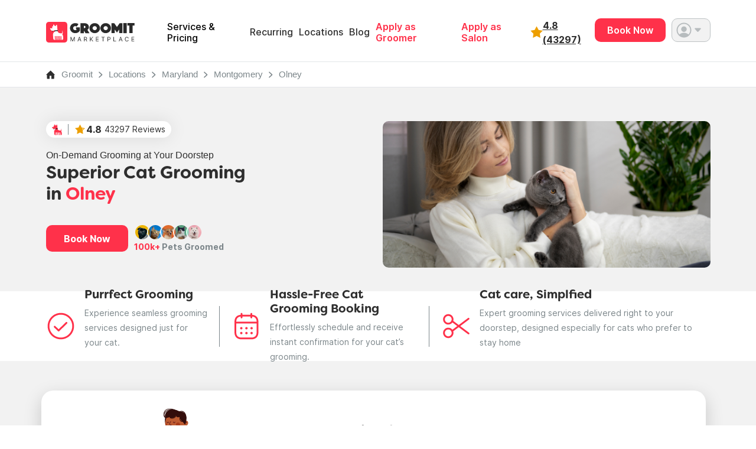

--- FILE ---
content_type: text/html; charset=UTF-8
request_url: https://www.groomit.me/dc-maryland-virginia/montgomery/cat-grooming-in-olney
body_size: 34176
content:
<!DOCTYPE html>
<html lang="en">
<head>
             <script type="application/ld+json">
        {
            "@context": "https://schema.org",
            "@type": "LocalBusiness",
            "name": "Groomit - Mobile Cat  Grooming/Groomers in Olney ",
                        "url": "https://www.groomit.me/dc-maryland-virginia/montgomery/cat-grooming-in-olney",
                        "logo": "https://www.groomit.me/v7/images/web_logo.svg",
            "image": "https://www.groomit.me/v7/images/web-logo.jpeg",
            "description": "Looking for expert mobile Cat groomers near you in Olney? Your search for mobile Cat grooming near me ends here. Enjoy same-day availability, instant booking, upfront pricing & a stress-free experience!",
            "telephone": "+1 888-396-7170",
            "priceRange": "$80 - $319 (Avg: $199.5)",
            "openingHours": "Mo-Su 00:00-23:59",
            "address": {
                "@type": "PostalAddress",
                "addressLocality": "Olney",
                "addressRegion": "Maryland",
                "addressCountry": "US"
            },
            "serviceArea": {
                "@type": "City",
                "name": "Olney"
            },
            "areaServed": {
                "@type": "City",
                "name": "Olney"
            }
        }
        </script>
        <script type="application/ld+json">
    {
      "@context": "https://schema.org/",
      "@type": "Product",
      "name": "Mobile Dog Grooming",
      "description": "My dog has never had a good grooming experience in the 10 years I’ve had her. This was her first one. Her groomer, Sylvia , was gentle and patient. My dog has not been groomed in at least a year and she looks beautiful. I will definitely ask Sylvia to groom her again.",
      "review": {
        "@type": "Review",
        "reviewRating": {
          "@type": "Rating",
          "ratingValue": 5,
          "bestRating": 5
        },
        "author": {
          "@type": "Person",
          "name": "Sylvia"
        }
      },
      "aggregateRating": {
          "@type": "AggregateRating",
          "ratingValue": 4.8,
          "reviewCount": 43299
        }
    }
  </script>
    <script type="application/ld+json">
        {
            "@context": "https://schema.org",
            "@type": "BreadcrumbList",
            "itemListElement": [
                {
                    "@type": "ListItem",
                    "position": 1,
                    "name": "Home",
                    "item": "https://www.groomit.me"
                },
                {
                    "@type": "ListItem",
                    "position": 2,
                    "name": "Locations",
                    "item": "https://www.groomit.me/location"
                },
                {
                    "@type": "ListItem",
                    "position": 3,
                    "name": "Maryland",
                    "item": "https://www.groomit.me/dc-maryland-virginia"
                },
                            {
                    "@type": "ListItem",
                    "position": 4,
                    "name": "Montgomery",
                    "item": "https://www.groomit.me/dc-maryland-virginia/pet-grooming-montgomery"
                },
                            {
                    "@type": "ListItem",
                    "position": 5,
                    "name": "Olney",
                    "item": "https://www.groomit.me/dc-maryland-virginia/montgomery/cat-grooming-in-olney"
                }
            
            ]
        }
    </script>
    
    <script type="application/ld+json">
      {
        "@context": "http://schema.org",
        "@type": "Service",
        "serviceType": "Pet & Dog Grooming",
        "url": "https://www.groomit.me/",
        "provider": {
          "@type": "Organization",
          "name": "GROOMIT",
          "url": "https://www.groomit.me/",
          "address": "1091 Yonkers Ave, Yonkers, NY 10704, United States",
          "email": "help@groomit.me",
          "telephone": "+18883967170",
          "logo": "https://www.groomit.me/v7/images/web-logo.svg",
          "image": "https://www.groomit.me/v7/images/web-logo.jpeg",
          "sameAs": [
            "https://www.facebook.com/groomitapp/",
          "https://www.instagram.com/groomitapp/",
            "https://twitter.com/groomitapp",
            "https://www.linkedin.com/company/groomitforpetsllc/",
            "https://en.wikipedia.org/wiki/Groomit"
          ],
          "foundingDate": "2016",
          "founders": [
            {
              "@type": "Person",
              "name": "Sohel Kapadia"
            },
            {
              "@type": "Person",
              "name": "Anna Zege"
            },
          {
              "@type": "Person",
              "name": "Lars Rissmann"
            },
          {
              "@type": "Person",
              "name": "Tino Patel"
            }
          ]
        }
      }
    </script>

     <!-- Required meta tags -->
    <meta charset="utf-8">
    <meta name="viewport" content="width=device-width, initial-scale=1">
    <!--Meta Tags-->
    <title>Cat Grooming in Olney | Gentle, In-Home Care</title>
    <meta name="title" content="Cat Grooming in Olney | Gentle, In-Home Care">
    <meta name="description" content="Book gentle cat grooming in Olney with trusted groomers. Stress-free in-home service, same-day availability, and clear, upfront pricing.">
    <link rel="canonical" href="https://www.groomit.me/dc-maryland-virginia/montgomery/cat-grooming-in-olney">

    <!-- robots -->
    <meta name="robots" content="index, follow" />

    <!-- Open Graph / Facebook -->
    <meta property="og:type" content="website">
    <meta property="og:url" content="https://www.groomit.me/dc-maryland-virginia/montgomery/cat-grooming-in-olney">
    <meta property="og:title" content="Cat Grooming in Olney | Gentle, In-Home Care">
    <meta property="og:description" content="Book gentle cat grooming in Olney with trusted groomers. Stress-free in-home service, same-day availability, and clear, upfront pricing.">
    <meta property="og:image" content="https://www.groomit.me/v4/images/more-about-opportunity.jpg">
    <!-- Twitter -->
    <meta property="twitter:card" content="summary_large_image">
    <meta property="twitter:url" content="https://www.groomit.me/dc-maryland-virginia/montgomery/cat-grooming-in-olney">
    <meta property="twitter:title" content="Cat Grooming in Olney | Gentle, In-Home Care">
    <meta property="twitter:description" content="Book gentle cat grooming in Olney with trusted groomers. Stress-free in-home service, same-day availability, and clear, upfront pricing.">
    <meta property="twitter:image" content="https://www.groomit.me/v4/images/more-about-opportunity.jpg">

    <link rel="stylesheet" href="/css/all_top.css?v=01062026021103" />
    <link rel="stylesheet" href="https://use.typekit.net/kos6kan.css">
             <link rel="stylesheet" href="/css/all_top_general.css?v=01062026021103" />

         
     




    <!-- Custom styles for this template -->





    <meta name="p:domain_verify" content="76b6192626eab9089eda18fd19ae4a4b"/>

     <!-- Google tag (gtag.js) -->
         
     <script>

         window.dataLayer = window.dataLayer || [];
         window.dataLayer.push({'user_id': 'GUEST', 'email': 'GUEST'});

         // Google Tag Manager 6
         (function(w,d,s,l,i){w[l]=w[l]||[];w[l].push({'gtm.start':
                  new Date().getTime(),event:'gtm.js'});var f=d.getElementsByTagName(s)[0],
              j=d.createElement(s),dl=l!='dataLayer'?'&l='+l:'';j.async=true;j.src=
              'https://www.googletagmanager.com/gtm.js?id='+i+dl;f.parentNode.insertBefore(j,f);
          })(window,document,'script','dataLayer','GTM-TKX9ZHP');
     </script>

          <link rel="icon" type="image/png" href="/favicon-96x96.png" sizes="96x96" />
<link rel="icon" type="image/svg+xml" href="/favicon.svg" />
<link rel="shortcut icon" href="/favicon.ico" />
<link rel="apple-touch-icon" sizes="180x180" href="/apple-touch-icon.png" />
<meta name="apple-mobile-web-app-title" content="Groomit" />
<link rel="manifest" href="/site.webmanifest" />     <link rel="preload" as="image" href="/v7/images/banner/main-may-banner.webp" fetchpriority="high">
     <link rel="preload" as="image" href="/v7/images/banner/main-may-banner-sm.webp" fetchpriority="high">
</head>
<body class="d-flex flex-column h-100">

<!-- Google Tag Manager (noscript) -->
  <noscript><iframe src="https://www.googletagmanager.com/ns.html?id=GTM-TKX9ZHP"
  height="0" width="0" style="display:none;visibility:hidden"></iframe></noscript>
  <!-- End Google Tag Manager (noscript) -->

<div class="gr-download-bar  align-items-center justify-content-between d-none" style="height: 65px;">
  <div class="d-flex justify-content-start align-items-center gr-download-bar__left">
    <!-- <img class="gr-download-bar__logo" src="/v7/images/home/gr-download-bar__logo.png" loading="lazy" width="54" height="60" alt="Groomit Logo"/> -->
    <div class="d-flex flex-column justify-content-between">
      <!-- <h2 class="gr-download-bar__h2">Get the app</h2>  Easiest Way to Book Grooming
      <p class="gr-download-bar__p">On-Demand Grooming, <br>Hassle-Free Booking</p> -->
      <h2 class="gr-download-bar__h2">The Fastest,</h2>
      <p class="gr-download-bar__p">Easiest Way to Book Grooming</p>
    </div>
  </div>
  <div class="d-flex justofy-content-end gr-download-bar__right">
    <button class="gr-download-bar__button" onclick="window.open('/download-groomit-app', '_blank')">Get App</button>
    
    <button class="gr-download-bar__close" id="close-top-bar">
      <img src="/v7/images/home/close.png" loading="lazy" width="23" height="22" alt="Close"/>
    </button>
  </div>
</div>
<style>
    @media (max-width: 768px) {
      body, html {
      overflow-x: clip;
      }
    }
</style>
 
<nav class="navbar navbar-expand-lg sticky-top bg-white pb-0" id="navbarGroo">
  <div class="container-fluid container-fluidNav d-flex align-items-center">
    <div class="container container-header w-100 ">

      <div class="align-items-center d-flex flex-row-reverse justify-content-between w-100 d-lg-none">
        <div class="align-items-center d-flex gap-4 justify-content-between">
            <div class="align-items-center d-flex gap-2 w-100">
                <img src="/v7/images/webapp/icons/star-a.svg" width="21" height="21" alt="Star"/>
              <a href="/reviews">
                      
                      <div class="ff-inter-bold fs-16-h4">
                          
                          4.8

                          
                          
                                                        (43297)
                                                </div>
                  </a>


            </div>
            <button class="navbar-toggler navbar-toggler-mobile" type="button" data-bs-toggle="collapse" data-bs-target="#navbarSupportedContent" aria-controls="navbarSupportedContent" aria-expanded="false" aria-label="Toggle navigation">
              <span class="navbar-toggler-icon"></span>
            </button>
        </div>
        <a class="d-lg-none m-0 nav-logo-mobile navbar-brand" href="/" >
          <img class="lazyload" src="/v7/images/home/groomit-logo.svg" width="150" height="49" alt="Groomit.me Logo"/>
        </a>
        <!-- <ul class="navbar-nav d-lg-none groomit__dropdownCont">
          <li class="nav-item dropdown groomit__dropdown">
            <a class="nav-link dropdown-toggle dropdown-toggle--mb" href="#" role="button" data-bs-toggle="dropdown" aria-expanded="false">
                                
          <img class="imagethum__75 mr-3-px object-fit-cover rounded-pill" 
              src="
                                        /v7/images/icons/profile-circle.svg
                                " width="30" height="30"
              alt="Profile" />
                 <img class="img-fluid " src="/v7/images/icons/polygon.svg" width="11" height="7" alt=""/>
            </a>
                
            <ul class="dropdown-menu groomit__dropdown-menu">
                          <li><a class="dropdown-item groomit__dropdown-menu__a" href="/user/log-in"><span class="d-flex align-items-center"><img class="img-fluid me-2" src="/v7/images/icons/user-log-in.svg" alt="Log In"/> Log in</span> <img class="img-fluid " src="/v7/images/icons/arrow-r-grey.svg" alt=""/></a></li>
              <li><hr class="dropdown-divider"></li>
              <li><a class="dropdown-item groomit__dropdown-menu__a" href="/user/signup"><span class="d-flex align-items-center"><img class="img-fluid me-2" src="/v7/images/icons/user-add.svg" alt="Sign Up"/> Sign Up</span> <img class="img-fluid " src="/v7/images/icons/arrow-r-grey.svg" alt=""/></a></li>
                        </ul>
          </li>
        </ul> -->
      </div>      
          
      <div class="collapse navbar-collapse w-100 justify-content-between" id="navbarSupportedContent">
        <div class="d-flex">
        <a class="navbar-brand d-none d-lg-flex" href="/" style="margin-right:50px;">
          <img loading="lazy" class="lazyloaded" src="/v7/images/home/groomit-logo.svg" data-src="/v7/images/home/groomit-logo.svg" width="150" height="49" />

          

































        </a>
        <ul class="navbar-nav me-auto mb-2 mb-lg-0 align-items-center w-100 gap-4">
          <li class="nav-item  d-flex d-lg-none w-100 justify-content-between ">
            <div class="d-flex">
                <h2 class="groomit__h2 groomit__h2--inMenu">In-Home &amp; Mobile <br>Pet Grooming </h2>
            </div>  
            <div class="d-flex ml-auto">
              <button class="groomit__button d-inline-block services-available__bookButton me-2"  onclick="window.location.href='/guest/download-app';">
                Book Now
              </button>
            </div> 
          </li>

          <li class="nav-item">
            <a class="nav-link groomit__a groomit__a--navLink active" aria-current="page" href="/pet-grooming-prices">Services & Pricing</a>
          </li>
          <!-- <li class="groomit__divider--verticalCont"><div class="groomit__divider--vertical"></div></li> -->
          <li class="nav-item">
            <a class="nav-link groomit__a groomit__a--navLink" aria-current="page" href="/recurring-booking">Recurring</a>
          </li>
          <!-- <li class="groomit__divider--verticalCont"><div class="groomit__divider--vertical"></div></li> -->
          
          <li class="nav-item">
            <a class="nav-link groomit__a groomit__a--navLink" aria-current="page" href="/location">Locations</a>
          </li>
          <!-- <li class="groomit__divider--verticalCont"><div class="groomit__divider--vertical"></div></li> -->
          <li class="nav-item">
            <a class="nav-link groomit__a groomit__a--navLink" target="_blank" aria-current="page" href="https://blog.groomit.me/">Blog</a>
          </li>
          
                        <li class="nav-item d-md-none d-block">
                  <a class="nav-link groomit__a groomit__a--navLink" href="/user/log-in">Log In</a>
              </li>
              <li class="nav-item d-md-none d-block">
                  <a class="nav-link groomit__a groomit__a--navLink" href="/guest/signup/start">Sign Up</a>
              </li>
                    <!-- <li class="groomit__divider--verticalCont"><div class="groomit__divider--vertical"></div></li> -->
          <li class="nav-item">
            <a class="nav-link groomit__a groomit__a--navLink groomit__colorRed" target="_blank" aria-current="page" href="/dog-groomer-jobs">Apply as Groomer</a>
          </li>
          <li class="nav-item">
            <a class="nav-link groomit__a groomit__a--navLink groomit__colorRed" target="_blank" aria-current="page" href="/salon-groom">Apply as Salon</a>
          </li>
        </ul>
        </div>
        <div class="d-flex cont-menu-log-prof gap-5">
          <div class="align-items-center d-flex gap-2 w-100">
              <img src="/v7/images/webapp/icons/star-a.svg" width="21" height="21" alt="Star"/>
              <a href="/reviews" >
                                    <div class="ff-inter-bold fs-16-h4">4.8 (43297)</div>
              </a>
          </div>
          <ul class="navbar-nav d-none d-lg-flex groomit__dropdownCont">
            <li class="nav-item" style="margin-right: 5px;">
              <button class="groomit__button d-inline-block services-available__bookButton me-2" onclick="window.location.href='/guest/booking/start';">
                Book Now
              </button>
            </li>
            <li class="nav-item dropdown groomit__dropdown">
              <a class="nav-link dropdown-toggle" href="#" role="button" data-bs-toggle="dropdown" aria-expanded="false">
                                      
            <img class="imagethum__75 mr-3-px object-fit-cover rounded-pill" 
                src="
                                            /v7/images/icons/profile-circle.svg
                                    " width="30" height="30"
                alt="Profile" />
                  <img class="img-fluid " src="/v7/images/icons/polygon.svg" width="11" height="7" alt=""/>
              </a>
    
              <ul class="dropdown-menu groomit__dropdown-menu">
                              <li><a class="dropdown-item groomit__dropdown-menu__a" href="/user/log-in"><span class="d-flex align-items-center"><img class="img-fluid me-2" src="/v7/images/icons/user-log-in.svg" alt="Log In"/> Log in</span> <img class="img-fluid " src="/v7/images/icons/arrow-r-grey.svg" alt=""/></a></li>
                <li><hr class="dropdown-divider"></li>
                <li><a class="dropdown-item groomit__dropdown-menu__a" href="/user/signup"><span class="d-flex align-items-center"><img class="img-fluid me-2" src="/v7/images/icons/user-add.svg" alt="Sign Up"/> Sign Up</span> <img class="img-fluid " src="/v7/images/icons/arrow-r-grey.svg" alt=""/></a></li>
                            </ul>
            </li>
          </ul>
        </div>
      </div>

    </div>
  </div>
          
</nav>

<script>
  document.addEventListener("DOMContentLoaded", function () {
    const navbarCollapse = document.querySelector(".navbar-collapse");
    const navbarToggler = document.querySelector(".navbar-toggler");

    // Close navbar when user scrolls
    window.addEventListener("scroll", () => {
      if (navbarCollapse.classList.contains("show")) {
        navbarToggler.click();
      }
    });
  });
</script>
 


    <link rel="stylesheet" href="/v7/css/groomit/groomit_areas.css">
<!-- breadcrumb start -->
<div class="container-fluid breadcrumb-border">
    <div class="container">
        <ul class="nav py-3">
            <li class="pe-3"><a href="/"><img src="/v7/images/areas/breadcrumb-home.svg" alt="Home Icon" /></a></li>
            <li><a href="/" class="ff-inter-regular font-drak-gray fs-4 text-decoration-none">Groomit</a></li>
            <li><a href="/location" class="ff-inter-regular font-drak-gray fs-4 text-decoration-none">Locations</a>
            </li>
            <li><a href="/pet-grooming-dc-maryland-virginia"
                    class="ff-inter-regular font-drak-gray fs-4 text-decoration-none">Maryland</a>
            </li>
            <li><a href="/dc-maryland-virginia/pet-grooming-montgomery"
                    class="ff-inter-regular font-drak-gray fs-4 text-decoration-none">Montgomery</a>
            </li>
            <li>
                <a href="/dc-maryland-virginia/montgomery/pet-grooming-in-olney"
                    class="ff-inter-regular font-drak-gray fs-4 text-decoration-none">Olney</a>
            </li>
        </ul>
    </div>
</div>
<!-- breadcrumb end -->

<div class="container-fluid  BannerArea--bg-color ps-md-0">
    <section class="container">
        <div class="row">
            <div class="col-md-6 col-12 pr-0 align-content-center">
                <div class="mb-20-px w-100">
                    <div class="groomit__contReviewsBadge">
    <a class="groomit__contReviewsBadge__a" href="/reviews" title="Go to reviews page">
        <div class="d-flex align-items-center h-100">
            <img class="gr-download-bar__logo" src="/v7/images/home/groomit__contReviewsBadge_groomit-logo.png" loading="lazy" width="17" height="19" alt="Groomit Reviews"/>
            <div class="groomit__contReviewsBadge__divider"></div>

            <img class="mr-1-px" src="/v7/images/home/star-rating.png" loading="lazy" width="19" height="19" alt="Ratings"/>
            <!-- Placeholder for values; will be updated dynamically -->
            <p class="groomit__contReviewsBadge__p reviewRating" id='reviewRating'><b>-            </b></p>
            <p class="groomit__contReviewsBadge__p reviewsCount" id="reviewsCount">- Reviews</p>
        </div>
    </a>
</div>
 
                </div>
                                                            <h4 class="ff-inter-regular fs-16-h4 text-left">On-Demand Grooming at Your Doorstep</h4>
                        <h1 class="ff-filson-bold fs-30-h1 text-left">
                                                            Superior Cat Grooming <br class="d-md-block d-none" />in <span class="font-red ">Olney</span>
                                                    </h1>
                    
                
                <div class="align-items-center d-md-flex mt-4 mt-md-5 d-md-block d-none">
                    <button class="bg-red border-0 red_button px-5" role="button"
                        onclick="window.location.href='/guest/booking/start';">Book Now</button>
                    <div class="ms-md-3">
                        <img src="/v7/images/icons/cat-dog-bundle.svg" alt="Cat Image">
                        <div class="fs-14-h5 ff-inter-bold font-drak-gray"><span class="font-red">100k+</span>
                            Pets Groomed</div>
                    </div>
                </div>

            </div>
                                                <div class="col-md-6 col-12 d-flex justify-content-end position-relative"><img
                            src="/v7/images/areas/city-cat-grooming-banner.png" alt="Top Cat Grooming Services and Cat Groomers in Olney"
                            class="object-fit-lg-cover rounded-4 w-100" />
                            
                    </div>
                    <div class="align-items-center mt-md-5 mt-4 d-md-none d-flex row">
                        <div class="col-7">
                            <button class="bg-red border-0 red_button px-5 w-100"
                                onclick="window.location.href='/guest/booking/start';">Book
                                Now</button>
                        </div>
                        <div class="col-5 text-left">
                            <div class="ms-md-2">
                                <img src="/v7/images/icons/cat-dog-bundle.svg" alt="Cat Image">
                                <div class="fs-14-h5 ff-inter-bold font-drak-gray"> <span class="font-red">100k+</span> Pets
                                    Groomed</div>
                            </div>
                        </div>
                    </div>
                    <div class="d-md-none w-100 cont-3-steps-for-city-mb">
                        <div class="container-fluid container-fluid--steps3 container-fluid--steps3-city">
    <div class="container">
        <section class="steps3 d-flex align-items-center w-100 ">
            <div class="row w-100">
                <div class="col-sm-12">
                    <div class="d-flex align-items-cener justify-content-between steps3__all">
                        <div class="d-flex align-items-cener justify-content-between steps3__each">
                            <div class="d-flex align-items-cener justify-content-between steps3__iconCont">
                                <img class="img-fluid groomit__steps3-icon" src="/v7/images/icons/pick-it.svg" width="51" height="51" alt="Groomit at Forbes"/>
                            </div>
                            <div class="d-flex align-items-cener flex-column steps3__textCont">
                                                                    <h4 class="ff-filson-bold fs-20-h3">Purrfect Grooming</h4>
                                    <p class="groomit__p groomit__p--small">Experience seamless grooming services designed just for your cat.</p>
                                                            </div>
                        </div>

                        <div class="divider-mob"></div>

                        <div class="groomit__divider--vertical groomit__divider--vertical--steps3"></div>

                        <div class="d-flex align-items-cener justify-content-between steps3__each">
                            <div class="d-flex align-items-cener justify-content-between steps3__iconCont">
                                <img class="img-fluid groomit__steps3-icon" src="/v7/images/icons/book-it.svg" width="51" height="51" alt="Groomit at Forbes"/>
                            </div>
                            <div class="d-flex align-items-cener flex-column steps3__textCont">
                                                                    <h4 class="ff-filson-bold fs-20-h3">Hassle-Free Cat Grooming Booking</h4>
                                    <p class="groomit__p groomit__p--small">Effortlessly schedule and receive instant confirmation for your cat’s grooming.</p>
                                                            </div>
                        </div>

                        <div class="divider-mob"></div>
                        <div class="groomit__divider--vertical groomit__divider--vertical--steps3"></div>

                        <div class="d-flex align-items-cener justify-content-between steps3__each">
                            <div class="d-flex align-items-cener justify-content-between steps3__iconCont">
                                <img class="img-fluid groomit__steps3-icon" src="/v7/images/icons/groom-it.svg" width="51" height="51" alt="Groomit at Forbes"/>
                            </div>
                            <div class="d-flex align-items-cener flex-column steps3__textCont">
                                                                    <h4 class="ff-filson-bold fs-20-h3">Cat care, Simplfied</h4>
                                    <p class="groomit__p groomit__p--small">Expert grooming services delivered right to your doorstep, designed especially for cats who prefer to stay home</p>
                                    
                            </div>
                        </div>
                    </div>
                </div>
            </div>
        </section>
    </div>
</div>                    </div>
                    <div class="col-12 col-md-7 pt-4 text-left d-md-none">
                        <div class="col-md-7 col-12 text-left">
                            <h2 class="fs-24-h2 ff-filson-bold mt-md-2 mt-2">
                                                                    Top Cat Groomers in Olney
                                                                </h2>
                            <div class="ff-inter-regular fs-16-h4 mt-3 mt-md-3 lh-base pb-4">
                                If you're a cat owner looking for professional cat groomers
                                near you in Olney for your beloved feline companion,
                                look no further. Our cat grooming company is proud to
                                    offer
                                    premium services
                                    that combine the expertise of professional cat groomers with the convenience of technology.
                                    With our
                                    innovative
                                    approach, we provide an on-demand grooming experience, same-day availability, and instant
                                    booking. Read
                                    on to
                                    discover why we are the go to choice for cat grooming in Olney.
                                    
                            </div>
                        </div>
                    </div>
                
            

             
        </div>


    </section>

    
    <div class="d-md-flex d-none w-100">
        <div class="container-fluid container-fluid--steps3 container-fluid--steps3-city">
    <div class="container">
        <section class="steps3 d-flex align-items-center w-100 ">
            <div class="row w-100">
                <div class="col-sm-12">
                    <div class="d-flex align-items-cener justify-content-between steps3__all">
                        <div class="d-flex align-items-cener justify-content-between steps3__each">
                            <div class="d-flex align-items-cener justify-content-between steps3__iconCont">
                                <img class="img-fluid groomit__steps3-icon" src="/v7/images/icons/pick-it.svg" width="51" height="51" alt="Groomit at Forbes"/>
                            </div>
                            <div class="d-flex align-items-cener flex-column steps3__textCont">
                                                                    <h4 class="ff-filson-bold fs-20-h3">Purrfect Grooming</h4>
                                    <p class="groomit__p groomit__p--small">Experience seamless grooming services designed just for your cat.</p>
                                                            </div>
                        </div>

                        <div class="divider-mob"></div>

                        <div class="groomit__divider--vertical groomit__divider--vertical--steps3"></div>

                        <div class="d-flex align-items-cener justify-content-between steps3__each">
                            <div class="d-flex align-items-cener justify-content-between steps3__iconCont">
                                <img class="img-fluid groomit__steps3-icon" src="/v7/images/icons/book-it.svg" width="51" height="51" alt="Groomit at Forbes"/>
                            </div>
                            <div class="d-flex align-items-cener flex-column steps3__textCont">
                                                                    <h4 class="ff-filson-bold fs-20-h3">Hassle-Free Cat Grooming Booking</h4>
                                    <p class="groomit__p groomit__p--small">Effortlessly schedule and receive instant confirmation for your cat’s grooming.</p>
                                                            </div>
                        </div>

                        <div class="divider-mob"></div>
                        <div class="groomit__divider--vertical groomit__divider--vertical--steps3"></div>

                        <div class="d-flex align-items-cener justify-content-between steps3__each">
                            <div class="d-flex align-items-cener justify-content-between steps3__iconCont">
                                <img class="img-fluid groomit__steps3-icon" src="/v7/images/icons/groom-it.svg" width="51" height="51" alt="Groomit at Forbes"/>
                            </div>
                            <div class="d-flex align-items-cener flex-column steps3__textCont">
                                                                    <h4 class="ff-filson-bold fs-20-h3">Cat care, Simplfied</h4>
                                    <p class="groomit__p groomit__p--small">Expert grooming services delivered right to your doorstep, designed especially for cats who prefer to stay home</p>
                                    
                            </div>
                        </div>
                    </div>
                </div>
            </div>
        </section>
    </div>
</div>    </div>
</div>

<!-- End main banner -->

<section class="container">
    <div class="row">
        
                                    <div class="row">
                    <div class="col-12">
                        <div class="row bg-white shadow-lg rounded-5 py-md-5 pb-md-4 p-4 mt-nt-70 mt-nt-60 city-content-box d-md-flex d-none">
                        <div class="col-md-2 offset-md-1 d-md-block d-none">
                                <img src="/v7/images/areas/mobile-grooming/county-cat-groomig.svg" alt="Dog Grooming Image"
                                    class="ps-md-5 w-100"/>
                            </div>
                            <div class="col-md-8 ff-inter-regular fs-16-h4 mt-4 pb-4 px-md-4 px-2">
                                <h2 class="fs-24-h2 mt-3 ff-filson-bold font-dark-black lh-sm ps-md-4 ps-2 ">
                                                                            Top Cat Groomers in Olney
                                                                    </h2>
                                <div class="ps-md-4 ps-2">
                                    If you're a cat owner looking for professional cat
                                    groomers near you in Olney for your beloved feline companion,
                                    look no further. Our cat grooming company is proud to
                                    offer
                                    premium services
                                    that combine the expertise of professional cat groomers with the convenience of technology.
                                    With our
                                    innovative
                                    approach, we provide an on-demand grooming experience, same-day availability, and instant
                                    booking. Read
                                    on to
                                    discover why we are the go to choice for cat grooming in Olney.
                                    
                                </div>
                            </div>
                            
                        </div>
                    </div>

                </div>

                    
        <div
            class="mt-md-5 pe-0 ps-3 row pb-5 flex-lg-row d-flex flex-column-reverse">
            <div class="col-md-6 col-12 ps-md-0 mt-md-5 pt-md-5">
                <div class=" white_box_shadow rounded-5 p-4">
                    <div><img src="/v7/images/areas/same-day-available.svg" class="width-80px"
                            alt="Same Day availability" /></div>
                    <h3 class="fs-20-h3 ff-inter-bold pt-2">Same-Day Cat Grooming</h3>
                    <div class="ff-inter-regular fs-16-h4 pt-2">
                        Groomit offers the most flexible scheduling in the industry.
                        Book an appointment just a few hours in advance for last-minute or emergency grooming needs.
                        Until
                        your groomer is confirmed, your funds are fully refundable. Our groomers come to you, providing
                        seamless and transparent service through our app or website. No need to communicate—just book
                        and
                        relax. Get the grooming you need, when and where you want it, with Groomit.
                    </div>

                    <button class="red_button px-5 mt-md-5 mt-4 button-w100"
                        onclick="window.location.href='/guest/booking/start';">Book Appointment</button>
                </div>
            </div>

            <div class="col-md-5 offset-md-1 col-12 mt-md-5 pb-4 mt-nt-60 ">
                <div class="bg-white rounded-5 shadow-lg p-md-5 ps-4 pe-4 pt-4 pb-5">
                    <h4 class="font-drak-gray fs-16-h4 ff-inter-regular">Explore</h4>

                    <h3 class="ff-filson-bold fs-24-h2">
                    Cat
                                        Grooming Prices in Olney</h3>
                    
                    <input title="Address" type="hidden" name="address1" id="address1" value="">
                    <input title="City" type="hidden" name="city" id="city" value="">
                    <input title="State" type="hidden" name="state" id="state" value="">
                    <input title="Zip" type="text" name="zip" id="zip" value="" style="display:none">
                    <input title="Pet Type" type="hidden" id="pet_type" value="cat">
                    <input title="Pet Size" type="hidden" name="pet_size" id="pet_size" value="">
                    <ul class="nav mb-4 mt-3 cont-explore-packages__buttons border-bottom" id="pills-tab"
                        role="tablist">
                        <button class="active  pb-3 ff-inter-bold px-0 selectDog d-flex align-items-center bg-white"
                            id="pills-home-tab" data-bs-toggle="pill" data-bs-target="#pills-home" type="button"
                            role="tab" aria-controls="pills-home" aria-selected="true">
                            <img src="/v7/images/areas/dog-icon.svg" height="26" width="26" alt="Dog Icon"
                                class="img-inactive me-2" />
                            <img src="/v7/images/areas/dog-icon-hover.svg" height="26" width="26" alt="Dog Icon"
                                class="img-active me-2" />
                            Dog(s)
                        </button>

                        <button class="pb-3 px-0 ms-4 ff-inter-bold selectCat d-flex align-items-center bg-white"
                            id="pills-profile-tab" data-bs-toggle="pill" data-bs-target="#pills-profile" type="button"
                            role="tab" aria-controls="pills-profile" aria-selected="false">
                            <img src="/v7/images/areas/cat-icon.svg" height="26" width="26" alt="Dog Icon"
                                class="img-inactive me-2" />
                            <img src="/v7/images/areas/cat-icon-hover.svg" height="26" width="26" alt="Dog Icon"
                                class="img-active me-2" />
                            Cat(s)
                        </button>

                    </ul>

                    <div class="border-gray1px rounded-4 p-3 mt-3 d-flex justify-content-between align-items-center">
                        <input title="Service Address or Zip-Code" placeholder="Enter Service Address OR Zip-Code"
                            class="ff-inter-regular fs-4 shadow-none focus-ring mx-2 w-100 border-0" id="pac-input"
                            name="pac-input" />
                        
                            <img src="/v7/images/areas/location-red.svg" alt="Location Icon" />
                            
                    </div>
                    <div class="tab-content" id="pills-tabContent">
                        <div class="tab-pane fade show active" id="pills-home" role="tabpanel"
                            aria-labelledby="pills-home-tab">
                            <div class="row pe-0">
                                <div class="col-md-7 col-12 border__selectbox">
                                    <!-- <div class="border border-gray rounded-pill p-3 mt-3 d-flex justify-content-between"> -->
                                    <div class="mt-3">
                                        <select title="breed"
                                            class="breed-pet-dog border-0 ff-inter-regular focus-ring font-drak-gray fs-4 mx-2 py-1 shadow-none w-100"
                                            type="text" name="breed" id="breed" onchange="change_breed()">
                                            <option value='' ></option><option value='1001' >Affenhuahua</option><option value='1002' >Affenpinscher</option><option value='1003' >Affenpoo</option><option value='1004' >Affenshire</option><option value='1005' >Afghan Hound</option><option value='1006' >Aidi</option><option value='1007' >Airedale Terrier</option><option value='1008' >Airedoodle</option><option value='1009' >Akita</option><option value='1010' >Alano Espanol</option><option value='1011' >Alapahapa Blue Blood Bulldog</option><option value='1012' >Alaskan Husky</option><option value='1013' >Alaskan Malamute</option><option value='1014' >Alpine Dachsbracke</option><option value='1015' >American Akita</option><option value='1016' >American Bulldog</option><option value='1017' >American Cocker Spaniel</option><option value='1018' >American English Coonhound</option><option value='1019' >American Eskimo Dog - Miniature</option><option value='1020' >American Eskimo Dog - Standard</option><option value='1021' >American Eskimo Dog - Toy</option><option value='1022' >American Foxhound</option><option value='1023' >American Golden Retriever</option><option value='1024' >American Shepherd</option><option value='1025' >American Staffordshire Terrier</option><option value='1026' >American Water Spaniel</option><option value='1027' >Amstaff</option><option value='1028' >Anatolian Shepherd</option><option value='1029' >Angl-Francais De Petite Venerie</option><option value='1030' >Appenzeller Sennenhund</option><option value='1031' >Arieg Pointer</option><option value='1032' >Ariegeois</option><option value='1033' >Artois Hound</option><option value='1034' >Aussiedoodle</option><option value='1035' >Aussiepom</option><option value='1036' >Aussiepoo</option><option value='1037' >Austrailian Terrier</option><option value='1038' >Australian Bulldog</option><option value='1039' >Australian Cattle Dog</option><option value='1040' >Australian Kelpie</option><option value='1041' >Australian Shepherd</option><option value='1042' >Australian Silky Terrier</option><option value='1043' >Australian Stumpy Tail Cattle Dog</option><option value='1044' >Australian Terrier</option><option value='1045' >Austrian Black And Tan Hound</option><option value='1046' >Austrian Pinscher</option><option value='1047' >Auvergne Pointer</option><option value='1048' >Azawakh</option><option value='1049' >Barak Hound</option><option value='1050' >Barbet</option><option value='1051' >Basenji</option><option value='1052' >Basset Artesien Normand</option><option value='1053' >Basset Fauve De Bretagne</option><option value='1054' >Basset Hound</option><option value='1055' >Bassetoodle</option><option value='1056' >Bavarian Mountain Hound</option><option value='1057' >Beagle</option><option value='1058' >Beagle Harrier</option><option value='1059' >Bearded Collie</option><option value='1060' >Beauceron</option><option value='1061' >Bedlington Terrier</option><option value='1062' >Belgian Doodle</option><option value='1063' >Belgian Malinois</option><option value='1064' >Belgian Shepherd - Longhair</option><option value='1065' >Belgian Shepherd - Shorthair</option><option value='1066' >Belgian Tervuren</option><option value='1067' >Bergamasco Shepherd - Corded</option><option value='1068' >Bergamasco Shepherd - Rough-Coated But Not Corded</option><option value='1069' >Bergamesco</option><option value='1070' >Berger Blanc Suisse</option><option value='1071' >Berger De Picardie</option><option value='1072' >Bernedoodle</option><option value='1073' >Bernese Mountain Dog</option><option value='1074' >Bichon Frise</option><option value='1075' >Bidoodle</option><option value='1633' >Biewer Terrier</option><option value='1076' >Billy</option><option value='1077' >Black And Tan Coonhound</option><option value='1078' >Black Norwegian Elkhound</option><option value='1079' >Black Russian Terrier</option><option value='1080' >Bloodhound</option><option value='1081' >Blue Heeler</option><option value='1082' >Blue Picardy Spaniel</option><option value='1083' >Blue Tick Coonhound</option><option value='1084' >Blue Tick Hound</option><option value='1085' >BoChi</option><option value='1086' >Bohemian Shepherd</option><option value='1087' >Bolo-Chi</option><option value='1088' >Bolognese</option><option value='1089' >Bolonoodle</option><option value='1090' >Boodle</option><option value='1091' >Border Collie</option><option value='1092' >Border Terrier</option><option value='1093' >Bordoodle</option><option value='1094' >Borkie</option><option value='1095' >Borzoi</option><option value='1096' >Bosnian Broken-Haired Hound</option><option value='1097' >Bossypoo</option><option value='1098' >Boston Malterrier</option><option value='1099' >Boston Terrier</option><option value='1100' >Boston Yorkie</option><option value='1101' >Bouvier des Ardennes</option><option value='1102' >Bouvier des Flandres</option><option value='1103' >Boxer</option><option value='1104' >Boxerdoodle</option><option value='1105' >Bracco</option><option value='1106' >Braque Du Bourbonnais</option><option value='1107' >Braque Francais Gascogne</option><option value='1108' >Braque Francais Pyrenean</option><option value='1109' >Braque Saint-Germain</option><option value='1110' >Brazilian Terrier</option><option value='1111' >Briard</option><option value='1112' >Briquet Griffon Vendeen</option><option value='1113' >Brittany</option><option value='1114' >Broholmer</option><option value='1115' >Brussels Griffon</option><option value='1116' >Bucovina Shepherd</option><option value='1117' >Bull Terrier</option><option value='1118' >Bulldog - Continental</option><option value='1119' >Bulldog - French</option><option value='1120' >Bullmastif</option><option value='1121' >Bullmation</option><option value='1122' >Ca De Bou</option><option value='1123' >Cadoodle</option><option value='1124' >Cairn Terrier</option><option value='1125' >Cairnoodle</option><option value='1126' >Caltese</option><option value='1127' >Canaan Dog</option><option value='1128' >Canadian Eskimo Dog</option><option value='1129' >Canadian Golden Retriever</option><option value='1130' >Cane Corso</option><option value='1131' >Canoodle</option><option value='1132' >Cardigan Welsh Corgi</option><option value='1133' >Carkie</option><option value='1634' >Carolina dog - dingo</option><option value='1134' >Carpathian Shepherd</option><option value='1135' >Catahoula Bulldog</option><option value='1136' >Catalan Sheepdog</option><option value='1137' >Caucasian Shepherd</option><option value='1138' >Cavachon</option><option value='1139' >Cavalier King Charles Spaniel</option><option value='1140' >Cavamalt</option><option value='1141' >Cavapoo</option><option value='1142' >Central Asian Shepherd Dog</option><option value='1143' >Cerro Largo Dog</option><option value='1144' >Cesky Fousek</option><option value='1145' >Cesky Terrier</option><option value='1146' >Chat Terrier</option><option value='1147' >Cheagle</option><option value='1148' >Cheenese</option><option value='1149' >Chesapeake Bay Retriever</option><option value='1150' >Chi Chi</option><option value='1151' >Chi Chon</option><option value='1152' >Chi Spaniel</option><option value='1153' >Chi-Apso</option><option value='1154' >Chihuahua</option><option value='1155' >Chinese Crested</option><option value='1156' >Chinese Crested - Powderpuff</option><option value='1157' >Chion</option><option value='1158' >Chipin</option><option value='1159' >Chipoo</option><option value='1160' >Chiweenie - Longhair</option><option value='1161' >Chiweenie - Shorthair</option><option value='1162' >Chiweenie - Wirehair</option><option value='1163' >Chizer</option><option value='1164' >Choodle</option><option value='1165' >Chorgie</option><option value='1166' >Chorkie</option><option value='1167' >Chow Chow</option><option value='1168' >Chowsky</option><option value='1169' >Chug</option><option value='1170' >Chusky</option><option value='1171' >Cimarron Creole</option><option value='1172' >Cimarron Uruguayo</option><option value='1173' >Cirneco Delletna</option><option value='1174' >Clumber Spaniel</option><option value='1175' >Cockapoo</option><option value='1176' >Continental Bulldog</option><option value='1177' >Coonhound - Black And Tan</option><option value='1178' >Corgi Yorkie</option><option value='1179' >Corgidoodle</option><option value='1180' >Corgidor</option><option value='1182' >Corgipoo</option><option value='1183' >Corkie</option><option value='1184' >Coton De Tulear</option><option value='1185' >Cotonshire</option><option value='1186' >Croatian Sheepdog</option><option value='1187' >Crustie</option><option value='1188' >Curly Coated Retriever</option><option value='1189' >Czechoslovakian Wolfdog</option><option value='1190' >Dalmadoodle</option><option value='1191' >Dalmador</option><option value='1192' >Dalmatian</option><option value='1193' >Dandie Dinmont Terrier</option><option value='1194' >DanishDSwedish Farmdog</option><option value='1195' >Deerhound</option><option value='1196' >Doberdoodle</option><option value='1197' >Dobermann</option><option value='1198' >Docker - Longhair</option><option value='1199' >Docker - Shorthair</option><option value='1200' >Dogo Argentino</option><option value='1201' >Dogue De Bordeaux</option><option value='1202' >Dorkie</option><option value='1203' >Doxiepoo - Wirehaired</option><option value='1204' >Doxiepoo</option><option value='1205' >Drentsche Partijshond</option><option value='1206' >Drever</option><option value='1207' >Dutch Shepherd - Longhair</option><option value='1208' >Dutch Shepherd - Shorthair</option><option value='1209' >Dutch Smoushond</option><option value='1210' >East Siberian Laika</option><option value='1211' >Elkhound - Norwegian</option><option value='1212' >Elkhound - Swedish</option><option value='1213' >English Bulldog</option><option value='1214' >English Cocker Spaniel</option><option value='1215' >English Foxhound</option><option value='1216' >English Golden Retriever</option><option value='1217' >English Mastiff</option><option value='1218' >English Pointer</option><option value='1219' >English Setter</option><option value='1220' >English Shepherd</option><option value='1221' >English Springer Spaniel</option><option value='1222' >English Toy Spaniel</option><option value='1223' >English Toy Terrier</option><option value='1224' >Entlebucher Mountain Dog</option><option value='1225' >Eskipoo</option><option value='1226' >Estonian Hound</option><option value='1227' >Estrela Mountain Dog</option><option value='1228' >Eurasier</option><option value='1229' >Fawn Brittany Griffon</option><option value='1230' >Feist</option><option value='1231' >Field Spaniel</option><option value='1232' >Fila Brasileiro</option><option value='1233' >Finnish Hound</option><option value='1234' >Finnish Lapphund</option><option value='1235' >Finnish Spitz</option><option value='1236' >Flandoodle</option><option value='1237' >Flat Coated Retriever</option><option value='1238' >Foodle</option><option value='1239' >Formosan Mountain Dog</option><option value='1240' >Fox Terrier - Smooth-Coated</option><option value='1241' >Fox Terrier - Wirehaired</option><option value='1242' >Foxhound - American</option><option value='1243' >Foxhound - English</option><option value='1244' >French Bulldog</option><option value='1245' >French Bulldoodle</option><option value='1246' >French Bullhuahua</option><option value='1247' >French Spaniel</option><option value='1248' >French Tricolour Hound</option><option value='1249' >French White And Black Hound</option><option value='1250' >Frenchton</option><option value='1251' >Frisian Water Dog</option><option value='1252' >Frorkie</option><option value='1253' >Frug</option><option value='1254' >Gascon Saintongeois</option><option value='1255' >Gazelle Hound - Longhair</option><option value='1256' >Gazelle Hound - Shorthair</option><option value='1257' >Gerberian Shepsky</option><option value='1258' >German Hound</option><option value='1259' >German Longhaired Pointer</option><option value='1260' >German Pinscher</option><option value='1261' >German Roughhaired Pointer</option><option value='1262' >German Shepherd</option><option value='1263' >German Shorthaired Pointer</option><option value='1264' >German Spaniel</option><option value='1265' >German Spitz</option><option value='1266' >German Wirehaired Pointer</option><option value='1267' >German Yorkie Shepherd</option><option value='1268' >Giant Schnauzer</option><option value='1269' >Glen of Imaal Terrier</option><option value='1270' >Goberian</option><option value='1271' >Goldador</option><option value='1272' >Goldendoodle</option><option value='1273' >Goldenshire</option><option value='1274' >Gordie</option><option value='1275' >Gordon Setter</option><option value='1276' >Grand Basset Griffon Vendeen</option><option value='1277' >Grand Griffon Vendeen</option><option value='1278' >Great Anglo-French White And Orange Hound</option><option value='1279' >Great Dane</option><option value='1280' >Great Danoodle</option><option value='1281' >Great Gascony Blue</option><option value='1282' >Great Pyrenees</option><option value='1283' >Great Weimer</option><option value='1284' >Greater Swiss Mountain Dog</option><option value='1285' >Greek Harehound</option><option value='1286' >Greenland Dog</option><option value='1287' >Greyador</option><option value='1288' >Greybull Pit</option><option value='1289' >Greyhound</option><option value='1290' >Griffon Bleu De Gascogne</option><option value='1291' >Griffon Nivernais</option><option value='1292' >Griffondoodle</option><option value='1293' >Griffonshire</option><option value='1294' >Groodle</option><option value='1295' >Halden Hound</option><option value='1296' >Hamilton Hound</option><option value='1297' >Hanover Hound</option><option value='1298' >Harrier</option><option value='1299' >Havanese</option><option value='1300' >Havanese - Corded</option><option value='1301' >Havapoo</option><option value='1302' >Havashu</option><option value='1303' >Hokkaido</option><option value='1304' >Hovawart</option><option value='1305' >Huskydoodle</option><option value='1306' >Hygenhund</option><option value='1307' >Ibizan Hound</option><option value='1308' >Icelandic Sheepdog</option><option value='1309' >Irish Doodle</option><option value='1310' >Irish Glen of Imaal Terrier</option><option value='1311' >Irish Red And White Setter</option><option value='1312' >Irish Red Setter</option><option value='1313' >Irish Setter</option><option value='1314' >Irish Soft Coated Wheaten Terrier</option><option value='1315' >Irish Terrier</option><option value='1316' >Irish Troodle</option><option value='1317' >Irish Water Spaniel</option><option value='1318' >Irish Wolfhound</option><option value='1319' >Istrian Coarse-Haired Hound</option><option value='1320' >Istrian Shorthaired Hound</option><option value='1321' >Italian Greyhound</option><option value='1322' >Italian Greyhuahua</option><option value='1323' >Jack Chi</option><option value='1636' >Jack Russell - Rough Coat</option><option value='1324' >Jack Russell Terrier</option><option value='1325' >Jackapoo</option><option value='1326' >Jagdterrier - Longhair</option><option value='1327' >Jagdterrier - Shorthair</option><option value='1328' >Japanese Chin</option><option value='1329' >Japanese Spitz</option><option value='1330' >Japanese Terrier</option><option value='1331' >Jatese</option><option value='1332' >Jorky</option><option value='1333' >Kai Ken</option><option value='1334' >Kangal Shepherd</option><option value='1335' >Karelian Bear Dog</option><option value='1336' >Karst Shepherd</option><option value='1337' >Keeshond</option><option value='1338' >Kerry Blue Terrier</option><option value='1339' >King Charles Spaniel</option><option value='1340' >King Charles Yorkie</option><option value='1341' >Kintamani</option><option value='1342' >Kishu</option><option value='1343' >Komondor</option><option value='1344' >Kooikerhondje</option><option value='1345' >Korea Jindo Dog</option><option value='1346' >Kromfohrlander</option><option value='1347' >Kuvasz</option><option value='1348' >Lab Yorkie</option><option value='1349' >Labrabull</option><option value='1350' >Labradane</option><option value='1351' >Labradoodle</option><option value='1352' >Labrador Retriever - Double-Coated</option><option value='1353' >Labrador Retriever - Shorthair</option><option value='1354' >Labrastaff</option><option value='1355' >Labsky</option><option value='1356' >Labstaff</option><option value='1357' >Lagotto Romagnolo</option><option value='1358' >Lakeland Terrier</option><option value='1359' >Lancashire Heeler</option><option value='1360' >Landseer</option><option value='1361' >Lapponian Herder</option><option value='1362' >Large Munsterlander</option><option value='1363' >Leonberger</option><option value='1364' >Lhasa Apso</option><option value='1365' >Little Lion Dog</option><option value='1366' >Longhaired Chihuahua</option><option value='1367' >Longhaired Teacup Chihuahua</option><option value='1368' >Lorkie</option><option value='1369' >Lowchen</option><option value='1370' >Lundehund - Norwegian</option><option value='1371' >Magyar Agar</option><option value='1372' >Majorca Shepherd</option><option value='1373' >Malchi</option><option value='1374' >Malshi</option><option value='1375' >Malteagle</option><option value='1376' >Maltese</option><option value='1377' >Malti Pin</option><option value='1378' >Malti-Tzu</option><option value='1379' >Maltichon</option><option value='1380' >Maltipom</option><option value='1381' >Maltipoo</option><option value='1382' >Maltipug</option><option value='1383' >Mammut Bulldog</option><option value='1384' >Manchester Terrier - Standard</option><option value='1385' >Manchester Terrier - Toy</option><option value='1386' >Maremmano-Abruzzese Sheepdog</option><option value='1387' >Maroon Dog</option><option value='1388' >Mastidoodle</option><option value='1389' >Mauzer</option><option value='1390' >Mi-Ki</option><option value='1391' >Min Pin</option><option value='1392' >Mini Yorkshire Aussie</option><option value='1393' >Miniature American Shepherd</option><option value='1394' >Miniature Bull Terrier</option><option value='1395' >Miniature Dachshund - Longhair</option><option value='1396' >Miniature Dachshund - Shorthair</option><option value='1397' >Miniature Pinscher</option><option value='1398' >Miniature Schnauzer</option><option value='1399' >Miniature Sheepadoodle</option><option value='1400' >Montenegrin Mountain Hound</option><option value='1401' >Morkie</option><option value='1402' >Mudi</option><option value='1403' >Neapolitan Mastiff</option><option value='1404' >Newfoundland</option><option value='1405' >Newfypoo</option><option value='1406' >Nordic Spitz</option><option value='1407' >Norfolk Terrier</option><option value='1408' >Norwegian Buhund</option><option value='1409' >Norwegian Elkhound</option><option value='1410' >Norwegian Hound</option><option value='1411' >Norwegian Lundehund</option><option value='1412' >Norwich Terrier</option><option value='1413' >Nova Scotia Duck Tolling Retriever</option><option value='1414' >Old Danish Pointer</option><option value='1415' >Old English Sheepdog</option><option value='1416' >Olde English Bulldog</option><option value='1417' >Otterhound</option><option value='1418' >Papillon</option><option value='1419' >Parson Russel Terrier</option><option value='1420' >Peekapoo</option><option value='1421' >Peekie</option><option value='1422' >Pekingese</option><option value='1423' >Pembroke Welsh Corgi</option><option value='1424' >Persian Greyhound - Longhair</option><option value='1425' >Persian Greyhound - Shorthair</option><option value='1426' >Peruvian Inca Orchid</option><option value='1427' >Petit Basset Griffon Vendeen</option><option value='1428' >Petit Bleu De Gascogne</option><option value='1429' >Pharaoh Hound</option><option value='1430' >Picardy Spaniel</option><option value='1431' >Pit Boodle</option><option value='1432' >Pitbull</option><option value='1433' >Pitsky</option><option value='1434' >Podenco Canario</option><option value='1435' >Poitevin</option><option value='1436' >Polish Greyhound</option><option value='1437' >Polish Hound</option><option value='1438' >Polish Hunting Dog</option><option value='1439' >Polish Lowland Sheepdog</option><option value='1440' >Pomapoo</option><option value='1635' >Pomchi</option><option value='1441' >Pomeranian</option><option value='1442' >Pomsky</option><option value='1443' >Pont-Audemer Spaniel</option><option value='1444' >Poochon</option><option value='1445' >Poodle - Corded</option><option value='1446' >Poodle - Miniature</option><option value='1447' >Poodle - Standard</option><option value='1448' >Poodle - Toy</option><option value='1449' >Poogle</option><option value='1450' >Pootalian</option><option value='1451' >Pooton</option><option value='1452' >Porcelaine</option><option value='1453' >Portuguese Cattle Dog</option><option value='1454' >Portuguese Podengo - Wire-Coated</option><option value='1455' >Portuguese Podgengo - Smooth-Coated</option><option value='1456' >Portuguese Pointer</option><option value='1457' >Portuguese Sheepdog</option><option value='1458' >Portuguese Water Dog</option><option value='1459' >Posavac Hound</option><option value='1460' >Prague Ratter</option><option value='1461' >Presa Canario</option><option value='1462' >Pudelpointer - Smooth-Coated</option><option value='1463' >Pudelpointer - Wire-coated</option><option value='1464' >Pug</option><option value='1465' >Pug-Zu</option><option value='1466' >Pugapoo</option><option value='1467' >Puggle</option><option value='1468' >Pugshire</option><option value='1469' >Puli</option><option value='1470' >Pumi</option><option value='1471' >Pyredoodle</option><option value='1472' >Pyrenean Mastiff</option><option value='1473' >Pyrenean Sheepdog  </option><option value='1474' >Pyrenean Sheepdog - Smoothed Faced</option><option value='1475' >Rafeiro Do Alentejo</option><option value='1476' >Rastreador Brasileiro</option><option value='1477' >Ratese</option><option value='1478' >Ratoodle</option><option value='1479' >Rattle</option><option value='1480' >Red Tiger Bulldog</option><option value='1481' >Rhodesian Ridgeback</option><option value='1482' >Romanian Mioritic Shepherd</option><option value='1483' >Rottle</option><option value='1484' >Rottweiler - Longhair</option><option value='1485' >Rottweiler - Shorthair</option><option value='1486' >Rough Collie</option><option value='1487' >Russian Shepherd</option><option value='1488' >Russkiy Toy - Longhair</option><option value='1489' >Russkiy Toy - Shorthair</option><option value='1490' >Russo-European Laika</option><option value='1491' >Saarlooswolfdog</option><option value='1492' >Saint Berdoodle</option><option value='1493' >Saint Bernard</option><option value='1494' >Saint Miguel Cattle Dog</option><option value='1495' >Saluki - Longhair</option><option value='1496' >Saluki - Shorthair</option><option value='1497' >Samoyed</option><option value='1498' >Sarplaninac</option><option value='1499' >Schapendoes</option><option value='1500' >Schiller Hound</option><option value='1501' >Schipperke</option><option value='1502' >Schnau-Tzu</option><option value='1503' >Schnoodle</option><option value='1504' >Schweenie</option><option value='1505' >Schweizer Laufund</option><option value='1506' >Scoodle</option><option value='1507' >Scorkie</option><option value='1508' >Scotchi</option><option value='1509' >Scottese</option><option value='1510' >Scottish Deerhound</option><option value='1511' >Scottish Terrier</option><option value='1512' >Sealyham Terrier</option><option value='1513' >Segugio Italiano</option><option value='1514' >Segugio Maremmano</option><option value='1515' >Serbian Hound</option><option value='1516' >Serbian Tricolour Hound</option><option value='1517' >Shar Pei - Bear Coat</option><option value='1518' >Shar Pei - Brush Coat</option><option value='1519' >Shar Pei - Horse Coat</option><option value='1520' >Sheepadoodle</option><option value='1521' >Sheepdog</option><option value='1522' >Sheltie </option><option value='1523' >Sheltiedoodle</option><option value='1524' >Shepadoodle</option><option value='1525' >Shepsky</option><option value='1526' >Shetland Sheepdog</option><option value='1527' >Shiba Inu</option><option value='1528' >ShiChi</option><option value='1631' >Shih Apso</option><option value='1529' >Shih Poo</option><option value='1530' >Shih Tzu</option><option value='1531' >Shikoku</option><option value='1532' >Shiranian</option><option value='1533' >Shorkie</option><option value='1534' >Shorthaired Segugio Italiano</option><option value='1535' >Siberian Husky</option><option value='1536' >Siberian Husky - Wooly-Coated</option><option value='1537' >Siberpoo</option><option value='1538' >Silky Cocker</option><option value='1539' >Silky Terrier</option><option value='1540' >Silkyhuahua</option><option value='1541' >Skye Terrier</option><option value='1542' >Sloughi</option><option value='1543' >Slovak Cuvac</option><option value='1544' >Slovak Rough-Haired Pointer</option><option value='1545' >Slovensky Kopov</option><option value='1546' >Smaland Hound</option><option value='1547' >Small Munsterlander</option><option value='1548' >Small Swiss Hound</option><option value='1549' >Smooth Collie</option><option value='1550' >Smooth Fox Terrier</option><option value='1551' >Snorkie</option><option value='1552' >Soft Coated Wheaten Terrier</option><option value='1553' >Spanish Greyhound</option><option value='1554' >Spanish Mastiff</option><option value='1555' >Spanish Pointer</option><option value='1556' >Spanish Scenthound</option><option value='1557' >Spanish Water Dog</option><option value='1558' >Spinone Italiano</option><option value='1559' >Springador</option><option value='1560' >Springerdoodle</option><option value='1561' >Sprocker Spaniel</option><option value='1562' >Sprollie</option><option value='1563' >St. Berdoodle</option><option value='1564' >St. Bernard</option><option value='1565' >St. Miguel Cattle Dog</option><option value='1566' >Stabyhoun</option><option value='1567' >Staffordshire Bull Terrier</option><option value='1568' >Standard Dachshund - Longhair</option><option value='1569' >Standard Dachshund - Shorthair</option><option value='1570' >Standard Schnauzer</option><option value='1571' >Styrian Coarse-Haired Hound</option><option value='1572' >Sussex Spaniel</option><option value='1573' >Swedish Elkhound</option><option value='1574' >Swedish Lapphund</option><option value='1575' >Swedish Vallhund</option><option value='1576' >Taco Terrier</option><option value='1577' >Tatra Shepherd</option><option value='1578' >Teacup Chihuahua</option><option value='1579' >Texas Heeler</option><option value='1580' >Thai Bangkaew Dog</option><option value='1581' >Thia Ridgeback Dog</option><option value='1582' >Tibetan Mastiff</option><option value='1583' >Tibetan Spaniel</option><option value='1584' >Tibetan Terrier</option><option value='1585' >Tiboodle</option><option value='1586' >Torkie</option><option value='1587' >Tornjak</option><option value='1588' >Tosa</option><option value='1589' >Toxirn</option><option value='1590' >Transmontano Mastiff</option><option value='1591' >Transylvanian Hound</option><option value='1592' >Tyrolean Hound</option><option value='1593' >Uruguayan Gaucho Dog</option><option value='1594' >Utonagan</option><option value='1595' >Victorian Bulldog</option><option value='1596' >Vizsla</option><option value='1597' >Vizsla - Wirehaired </option><option value='1598' >Vizsladoodle</option><option value='1599' >Volpino Italiano</option><option value='1600' >Weimaraner</option><option value='1601' >Weimardoodle</option><option value='1602' >Weimerman</option><option value='1603' >Welsh Springer Spaniel</option><option value='1604' >Welsh Terrier</option><option value='1605' >West Highland White Terrier</option><option value='1606' >West Siberian Laika</option><option value='1607' >Westiepoo</option><option value='1608' >Westkie</option><option value='1609' >Westphalian Dachsbracke</option><option value='1610' >Whipador</option><option value='1611' >Whippet</option><option value='1612' >White Shepherd</option><option value='1613' >White Swiss Shepherd</option><option value='1614' >Whoodle</option><option value='1615' >Wire-Haired Segugio Italiano</option><option value='1616' >Wirehaired Fox Terrier</option><option value='1617' >Wirehaired Pointing Griffon</option><option value='1618' >Xoloitzcuintle</option><option value='1619' >Yakutian Laika</option><option value='1620' >Yorkeltie</option><option value='1621' >Yorkichon</option><option value='1622' >Yorkie</option><option value='1623' >Yorkie Cav</option><option value='1624' >Yorkie Pin</option><option value='1625' >Yorkie Pitbull</option><option value='1626' >Yorkillon</option><option value='1627' >Yorkipom</option><option value='1628' >Yorkipoo</option><option value='1629' >Yorkshire Terrier</option><option value='1630' >Zuchon</option><option value='1632' >Others/Mixed</option>                                        </select>
                                    </div>
                                </div>
                                <div class="col-md-5 col-12 border__selectbox">
                                    <div class="mt-3">
                                        <select title="size"
                                            class="breed-pet-dog border-0 ff-inter-regular focus-ring font-drak-gray fs-4 mx-2 py-1 shadow-none w-100"
                                            name="size" id="size" onchange="getPrice()">
                                            <option value="Select Size">Select Size</option>
                                            <option>Small</option>
                                        </select>
                                    </div>
                                </div>
                            </div>
                        </div>
                        <div class="d-flex justify-content-between align-items-center mt-4">
                            <h4 class="ff-inter-bold fs-16-h4">Groomit Packages</h4>
                             
                                
                        </div>

                        <!-- <div class="row row-cols-3 row-cols-sm-3 row-cols-md-3 pt-3 g-3">
                                 <div class="col">
                                                                                                                                                                                        <div class="card h-100 rounded-4 overflow-auto">
                                                                                                                                                                                            <div
                                                                                                                                                                                                class="Groomit-gold-package text-uppercase text-white ff-inter-bold fs-16-h4 d-flex justify-content-center align-items-end py-2">
                                                                                                                                                                                                Gold
                                                                                                                                                                                            </div>
                                                                                                                                                                                            <div class="ff-inter-bold fs-14-h5 px-2  text-center mt-3 px-md-4">Haircut, Bath,
                                                                                                                                                                                                Nails & More
                                                                                                                                                                                            </div>
                                                                                                                                                                                            <div
                                                                                                                                                                                                class="font-drak-gray ff-inter-bold fs-12-h6 text-center pt-2 border-bottom pb-3">
                                                                                                                                                                                                Book for Anytime
                                                                                                                                                                                            </div>
                                                                                                                                                                                            <div class="font-dark-black text-center ff-inter-bold fs-16-h4 pt-3 js-package-price-starting-at"
                                                                                                                                                                                                id="gold_price">&#36;120
                                                                                                                                                                                            </div>
                                                                                                                                                                                            <div
                                                                                                                                                                                                class="font-drak-gray mb-3 text-center rounded-4 ff-inter-medium fs-12-h6 mt-1 text-uppercase px-3 px-md-0">
                                                                                                                                                                                                Fully <br /> refundable
                                                                                                                                                                                            </div>
                                                                                                                                                                                        </div>
                                                                                                                                                                                    </div>
                                                                                                                                                                                    <div class="col">
                                                                                                                                                                                        <div class="card h-100 rounded-4 overflow-auto">
                                                                                                                                                                                            <div
                                                                                                                                                                                                class="Groomit-eco-packages text-uppercase text-white ff-inter-bold fs-16-h4 d-flex justify-content-center align-items-end py-2">
                                                                                                                                                                                                Eco
                                                                                                                                                                                            </div>
                                                                                                                                                                                            <div class="ff-inter-bold fs-14-h5 px-2 text-center mt-3 px-md-4">Haircut, Bath,
                                                                                                                                                                                                Nails & More
                                                                                                                                                                                            </div>
                                                                                                                                                                                            <div
                                                                                                                                                                                                class="font-drak-gray ff-inter-bold fs-12-h6 text-center pt-2 border-bottom pb-3">
                                                                                                                                                                                                7 days in advance
                                                                                                                                                                                            </div>
                                                                                                                                                                                            <div class="font-dark-black text-center ff-inter-bold fs-16-h4 pt-3 js-package-price-starting-at"
                                                                                                                                                                                                id="eco_price">&#36;120
                                                                                                                                                                                            </div>
                                                                                                                                                                                            <div
                                                                                                                                                                                                class="font-drak-gray mb-3 text-center rounded-4 ff-inter-medium  fs-12-h6 mt-1 text-uppercase px-3 px-md-0">
                                                                                                                                                                                                Non <br /> refundable
                                                                                                                                                                                            </div>
                                                                                                                                                                                        </div>
                                                                                                                                                                                    </div>
                                                                                                                                                                                    <div class="col">
                                                                                                                                                                                        <div class="card h-100 rounded-4 overflow-auto">
                                                                                                                                                                                            <div
                                                                                                                                                                                                class="Groomit-silver-packages text-uppercase text-white ff-inter-bold fs-16-h4 d-flex justify-content-center align-items-end py-2">
                                                                                                                                                                                                Silver
                                                                                                                                                                                            </div>
                                                                                                                                                                                            <div class="ff-inter-bold fs-14-h5 px-3 text-center mt-3 px-md-4">Bath, Nails <br />
                                                                                                                                                                                                &
                                                                                                                                                                                                More
                                                                                                                                                                                            </div>
                                                                                                                                                                                            <div
                                                                                                                                                                                                class="font-drak-gray ff-inter-bold fs-12-h6 text-center pt-1 border-bottom mx-2 pb-3">
                                                                                                                                                                                                Book for Anytime
                                                                                                                                                                                            </div>
                                                                                                                                                                                            <div class="font-dark-black text-center ff-inter-bold fs-16-h4 pt-3 js-package-price-starting-at"
                                                                                                                                                                                                id="silver_price">&#36;80
                                                                                                                                                                                            </div>
                                                                                                                                                                                            <div
                                                                                                                                                                                                class="font-drak-gray mb-3 text-center rounded-4 ff-inter-medium fs-6 mt-1 fs-12-h6 text-uppercase px-3 px-md-0">
                                                                                                                                                                                                Fully <br />refundable
                                                                                                                                                                                            </div>
                                                                                                                                                                                        </div>
                                                                                                                                                                                    </div>
                                                                                                                                                                                </div> -->

                        <div id="carouselExampleCaptions" class="carousel slide mt-3 m-auto w-95">

                            <div class="carousel-inner">
                                <div class="carousel-item">
                                    <div class="border rounded-4 overflow-hidden">
                                        <div
                                            class="Groomit-gold-package d-flex align-items-center justify-content-between px-3 py-3">
                                            <h2 class="ff-inter-bold fs-14-h5 mb-0 text-uppercase text-white">GOLD</h2>
                                            <div class="fs-12-h6 text-white ff-inter-regular ps-3">Book for Anytime
                                            </div>
                                        </div>

                                        <div class="d-flex justify-content-between px-2">
                                            <div class="p-2">
                                                <h4 class="ff-inter-bold fs-16-h4">Haircut & Bath </h4>
                                                <p class="mb-0 fs-12-h6 ff-inter-regular font-drak-gray ps-2 ">- Nails &
                                                    Sanitary Trim</p>
                                                <p class="mb-0 fs-12-h6 ff-inter-regular font-drak-gray ps-2 ">- Dry
                                                    Brush out & Blow-dry</p>
                                                <p class="mb-0 fs-12-h6 ff-inter-regular font-drak-gray ps-2 ">- Ear
                                                    Cleaning</p>
                                            </div>
                                            <div class="text-center border-start border-2  my-3 px-3 pt-4">
                                                <h3 class="ff-inter-bold fs-20-h3" id="gold_price">-</h3>
                                                <span
                                                    class="font-drak-gray rounded-4 ff-inter-bold fs-12-h6 mt-1 text-uppercase ps-2">Fully
                                                    refundable</span>
                                            </div>
                                        </div>
                                    </div>
                                </div>

                                <div class="carousel-item active">
                                    <div class="border rounded-4 overflow-hidden">
                                        <div
                                            class="Groomit-eco-packages d-flex align-items-center justify-content-between px-3 py-3">
                                            <h2 class="ff-inter-bold fs-14-h5 mb-0 text-uppercase text-white">ECO</h2>
                                            <div class="fs-12-h6 text-white ff-inter-regular ps-3">7 days in
                                                advance
                                            </div>
                                        </div>

                                        <div class="d-flex justify-content-between px-2">
                                            <div class="p-2">
                                                <h4 class="ff-inter-bold fs-16-h4">Haircut & Bath </h4>
                                                <p class="mb-0 fs-12-h6 ff-inter-regular font-drak-gray ps-2 ">- Nails &
                                                    Sanitary Trim</p>
                                                <p class="mb-0 fs-12-h6 ff-inter-regular font-drak-gray ps-2 ">- Dry
                                                    Brush out & Blow-dry</p>
                                                <p class="mb-0 fs-12-h6 ff-inter-regular font-drak-gray ps-2 ">- Ear
                                                    Cleaning</p>
                                            </div>
                                            <div class="text-center border-start border-2  my-3 px-3 pt-4">
                                                <h3 class="ff-inter-bold fs-20-h3" id="eco_price">-</h3>
                                                <span
                                                    class="font-drak-gray rounded-4 ff-inter-bold fs-12-h6 mt-1 text-uppercase ps-2">Non
                                                    refundable
                                                </span>
                                            </div>
                                        </div>
                                    </div>
                                </div>

                                <div class="carousel-item">
                                    <div class="border rounded-4 overflow-hidden">
                                        <div
                                            class="Groomit-silver-packages d-flex align-items-center justify-content-between px-3 py-3">
                                            <h2 class="ff-inter-bold fs-14-h5 mb-0 text-uppercase text-white">SILVER
                                            </h2>
                                            <div class="fs-12-h6 text-white ff-inter-regular ps-3">Book for Anytime
                                            </div>
                                        </div>

                                        <div class="d-flex justify-content-between px-2">
                                            <div class="p-2">
                                                <h4 class="ff-inter-bold fs-16-h4">Bath Only </h4>
                                                <p class="mb-0 fs-12-h6 ff-inter-regular font-drak-gray ps-2 ">- Nails
                                                    Trim</p>
                                                <p class="mb-0 fs-12-h6 ff-inter-regular font-drak-gray ps-2 ">- Dry
                                                    Brush out & Blow-dry</p>
                                                <p class="mb-0 fs-12-h6 ff-inter-regular font-drak-gray ps-2 ">- Ear
                                                    Cleaning</p>
                                            </div>
                                            <div class="text-center border-start border-2  my-3 px-3 pt-4">
                                                <h3 class="ff-inter-bold fs-20-h3" id="silver_price">-</h3>
                                                <span
                                                    class="font-drak-gray rounded-4 ff-inter-bold fs-12-h6 mt-1 text-uppercase ps-2">Fully
                                                    refundable</span>
                                            </div>
                                        </div>
                                    </div>


                                </div>
                            </div>
                            <div class="carousel-indicators">
                                <button type="button" data-bs-target="#carouselExampleCaptions" data-bs-slide-to="0"
                                    aria-current="true" aria-label="Slide 1"></button>
                                <button type="button" data-bs-target="#carouselExampleCaptions" data-bs-slide-to="1"
                                    class="active" aria-label="Slide 2"></button>
                                <button type="button" data-bs-target="#carouselExampleCaptions" data-bs-slide-to="2"
                                    aria-label="Slide 3"></button>
                            </div>
                            <button class="carousel-control-prev" type="button"
                                data-bs-target="#carouselExampleCaptions" data-bs-slide="prev">
                                <span class="carousel-control-prev-icon" aria-hidden="true"></span>
                                <span class="visually-hidden">Previous</span>
                            </button>
                            <button class="carousel-control-next" type="button"
                                data-bs-target="#carouselExampleCaptions" data-bs-slide="next">
                                <span class="carousel-control-next-icon" aria-hidden="true"></span>
                                <span class="visually-hidden">Next</span>
                            </button>
                        </div>


                    </div>


                    <div class="tab-pane fade" id="pills-profile" role="tabpanel" aria-labelledby="pills-profile-tab">

                    </div>
                    <!-- <button class="bg-red border-0 red_button py-3 w-100 mt-4" id="book-grooming" disabled>Book
                                                                                                                                                                                Appointment
                                                                                                                                                                            </button> -->
                </div>
            </div>
        </div>
    </div>
</section>

<!-- FAQs Start -->
<section class="position-relative">
    <div class="faqsGreyBg"></div>
    <div class="container container-px-0-mobile">
        <div class="row">
            <div class="col-md-7">

                <div class="groomit__faqsHeader px-2 container-px-20 px-md-0">
                    <h2 class="ff-filson-bold fs-24-h2 pt-50-px mb-50-px text-center text-md-start d-md-block d-none">
                        Frequently Asked Questions
                    </h2>

                    <h2 class="ff-filson-bold fs-24-h2 pb-4 text-center text-md-start d-md-none">
                        Frequently Asked Questions
                    </h2>

                    <div class="groomit__input--withIconCont faq-right">
                        <input type="text" class="groomit__input w-100 mb-2" id="js-input-faq"
                            placeholder="Have any question? Find the answer here" title="Have any question?">
                        <button class="groomit__inputInButton">
                            <img class="groomit__inputInButton__img" src="/v7/images/icons/search.svg" loading="lazy"
                                alt="Groomit footprints">
                        </button>
                    </div>
                </div>

                <div class="groomit__faqsContent container-px-20 px-2 px-md-0 pb-3 pb-md-0">
                    <div class="accordion groomit__accordion faq-right" id="accordionFaqs">
                        <div class="accordion-item">
                            <h2 class="accordion-header">
                                <button class="accordion-button " type="button" data-bs-toggle="collapse"
                                    data-bs-target="#collapse0" aria-expanded="true" aria-controls="collapse0">
                                    Does GroomIt provide service in Olney, Maryland?
                                </button>
                            </h2>
                            <div id="collapse0" class="accordion-collapse collapse show"
                                data-bs-parent="#accordionFaqs">
                                <div class="accordion-body">
                                    Yes! GroomIt proudly offers both in-home and mobile pet grooming services in Olney, Maryland. With our platform, you can instantly check availability in your city and book a professional groomer right to your door.
                                </div>
                            </div>
                        </div>
                        <div class="accordion-item">
                            <h2 class="accordion-header">
                                <button class="accordion-button collapsed" type="button" data-bs-toggle="collapse"
                                    data-bs-target="#collapse1" aria-expanded="false" aria-controls="collapse1">
                                    Does GroomIt groom both dogs and cats in Olney?
                                </button>
                            </h2>
                            <div id="collapse1" class="accordion-collapse collapse " data-bs-parent="#accordionFaqs">
                                <div class="accordion-body">
                                    Absolutely. GroomIt provides dog grooming and cat grooming in Olney through our in-home and mobile grooming options. Some of the most popular dog breeds we groom include Shih Tzus, Yorkshire Terriers, Poodles, Pomeranians, and Golden Retrievers, while our groomers are trained to handle all types of cats with care and patience.
                                </div>
                            </div>
                        </div>
                        <div class="accordion-item">
                            <h2 class="accordion-header">
                                <button class="accordion-button collapsed" type="button" data-bs-toggle="collapse"
                                    data-bs-target="#collapse2" aria-expanded="false" aria-controls="collapse2">
                                    Does GroomIt provide grooming for senior pets in Olney?
                                </button>
                            </h2>
                            <div id="collapse2" class="accordion-collapse collapse " data-bs-parent="#accordionFaqs">
                                <div class="accordion-body">
                                    Yes. GroomIt is committed to making grooming safe and comfortable for senior dogs and cats in Olney. Our professional groomers come directly to your home or bring a mobile unit to your driveway, reducing stress for older pets while ensuring they get the gentle care they need.
                                </div>
                            </div>
                        </div>
                        <div class="accordion-item">
                            <h2 class="accordion-header">
                                <button class="accordion-button collapsed" type="button" data-bs-toggle="collapse"
                                    data-bs-target="#collapse3" aria-expanded="false" aria-controls="collapse3">
                                    Why choose GroomIt in Olney, Maryland?
                                </button>
                            </h2>
                            <div id="collapse3" class="accordion-collapse collapse " data-bs-parent="#accordionFaqs">
                                <div class="accordion-body">
                                    GroomIt is the only nationwide grooming company that offers instant booking, 24/7 scheduling, upfront transparent pricing, and the ability to choose your groomer right from the platform. You can browse calendars, reviews, and service options without calling or texting anyone. It’s professional pet grooming made simple and reliable.
                                </div>
                            </div>
                        </div>

                        <div class="accordion-item">
                            <h2 class="accordion-header">
                                <button class="accordion-button collapsed" type="button" data-bs-toggle="collapse"
                                    data-bs-target="#collapse4" aria-expanded="false" aria-controls="collapse4">
                                    How easy is it to schedule a GroomIt appointment in Olney?
                                </button>
                            </h2>
                            <div id="collapse4" class="accordion-collapse collapse " data-bs-parent="#accordionFaqs">
                                <div class="accordion-body">
                                    Scheduling with GroomIt is flexible and convenient. You can let our system’s algorithm match you with the best available groomer in Olney, or you can personally choose your preferred groomer based on reviews and availability. Appointments can be booked through our website or the GroomIt mobile app—whichever works best for you. For the fastest experience, many pet parents love our app, but both options give you instant confirmation and upfront pricing.
                                </div>
                            </div>
                        </div>

                        <div class="accordion-item">
                            <h2 class="accordion-header">
                                <button class="accordion-button collapsed" type="button" data-bs-toggle="collapse"
                                    data-bs-target="#collapse5" aria-expanded="false" aria-controls="collapse5">
                                    Does GroomIt offer same-day pet grooming in Olney?
                                </button>
                            </h2>
                            <div id="collapse5" class="accordion-collapse collapse" data-bs-parent="#accordionFaqs">
                                <div class="accordion-body">
                                    Yes! GroomIt is one of the few pet grooming services in Olney that provides same-day appointments. With our on-demand system, you can book and have a professional groomer at your home the very same day—perfect for busy pet parents or last-minute needs.
                                </div>
                            </div>
                        </div>

                    </div>
                </div>
            </div>

            <div class="col-12 d-md-none text-center col-van-faqs">
                <img class="groomit__faqs__img img-fluid lazyload" data-src="/v7/images/van-faqs.webp" width="500"
                    height="600" alt="Groomit FAQs">
            </div>

            <div class="col-md-4 offset-md-1 d-none d-md-block">
                <img class="groomit__faqs__img img-fluid lazyloaded" data-src="/v7/images/faqs1.webp" width="432"
                    height="357" alt="Groomit for cats FAQs" src="/v7/images/faqs1.webp">
                <!-- <img class="groomit__faqs__img img-fluid lazyloaded" data-src="/v7/images/faqs2.webp" width="432"
                                height="232" alt="Groomit for dogs FAQs" src="/v7/images/faqs2.webp"> -->
                <img class="groomit__faqs__img img-fluid lazyloaded" data-src="/v7/images/faqs3.webp" width="432"
                    height="232" alt="Groomit service FAQs" src="/v7/images/faqs3.webp">
            </div>
        </div>
    </div>
</section>
<!-- FAQs End -->

<section class="container">
    <div class="row mb-5 px-3 px-md-0 pb-md-5 mt-4 pt-md-5">

                    <div class="pb-3">
                <h3 class="ff-filson-bold fs-20-h3">Cities & Neighborhoods in Montgomery </h3>
            </div>
            <div class="city__links p-0 pb-5">
                                                                
                        <a class="border-end ff-inter-regular font-blue fs-14-h5 lh-lg px-3 text-decoration-none text-nowrap"
                            href="/dc-maryland-virginia/montgomery/pet-grooming-in-bethesda">
                            Bethesda
                        </a>
                                                
                        <a class="border-end ff-inter-regular font-blue fs-14-h5 lh-lg px-3 text-decoration-none text-nowrap"
                            href="/dc-maryland-virginia/montgomery/pet-grooming-in-glen-echo">
                            Glen Echo
                        </a>
                                                
                        <a class="border-end ff-inter-regular font-blue fs-14-h5 lh-lg px-3 text-decoration-none text-nowrap"
                            href="/dc-maryland-virginia/montgomery/pet-grooming-in-chevy-chase-village">
                            Chevy Chase Village
                        </a>
                                                
                        <a class="border-end ff-inter-regular font-blue fs-14-h5 lh-lg px-3 text-decoration-none text-nowrap"
                            href="/dc-maryland-virginia/montgomery/pet-grooming-in-chevy-chs-vlg">
                            Chevy Chs Vlg
                        </a>
                                                
                        <a class="border-end ff-inter-regular font-blue fs-14-h5 lh-lg px-3 text-decoration-none text-nowrap"
                            href="/dc-maryland-virginia/montgomery/pet-grooming-in-martins-add">
                            Martins Add
                        </a>
                                                
                        <a class="border-end ff-inter-regular font-blue fs-14-h5 lh-lg px-3 text-decoration-none text-nowrap"
                            href="/dc-maryland-virginia/montgomery/pet-grooming-in-martins-additions">
                            Martins Additions
                        </a>
                                                
                        <a class="border-end ff-inter-regular font-blue fs-14-h5 lh-lg px-3 text-decoration-none text-nowrap"
                            href="/dc-maryland-virginia/montgomery/pet-grooming-in-n-chevy-chase">
                            N Chevy Chase
                        </a>
                                                
                        <a class="border-end ff-inter-regular font-blue fs-14-h5 lh-lg px-3 text-decoration-none text-nowrap"
                            href="/dc-maryland-virginia/montgomery/pet-grooming-in-north-chevy-chase">
                            North Chevy Chase
                        </a>
                                                
                        <a class="border-end ff-inter-regular font-blue fs-14-h5 lh-lg px-3 text-decoration-none text-nowrap"
                            href="/dc-maryland-virginia/montgomery/pet-grooming-in-somerset">
                            Somerset
                        </a>
                                                
                        <a class="border-end ff-inter-regular font-blue fs-14-h5 lh-lg px-3 text-decoration-none text-nowrap"
                            href="/dc-maryland-virginia/montgomery/pet-grooming-in-westlake">
                            Westlake
                        </a>
                                                
                        <a class="border-end ff-inter-regular font-blue fs-14-h5 lh-lg px-3 text-decoration-none text-nowrap"
                            href="/dc-maryland-virginia/montgomery/pet-grooming-in-cabin-john">
                            Cabin John
                        </a>
                                                
                        <a class="border-end ff-inter-regular font-blue fs-14-h5 lh-lg px-3 text-decoration-none text-nowrap"
                            href="/dc-maryland-virginia/montgomery/pet-grooming-in-w-bethesda">
                            W Bethesda
                        </a>
                                                
                        <a class="border-end ff-inter-regular font-blue fs-14-h5 lh-lg px-3 text-decoration-none text-nowrap"
                            href="/dc-maryland-virginia/montgomery/pet-grooming-in-olney">
                            Olney
                        </a>
                                                
                        <a class="border-end ff-inter-regular font-blue fs-14-h5 lh-lg px-3 text-decoration-none text-nowrap"
                            href="/dc-maryland-virginia/montgomery/pet-grooming-in-rockville">
                            Rockville
                        </a>
                                                
                        <a class="border-end ff-inter-regular font-blue fs-14-h5 lh-lg px-3 text-decoration-none text-nowrap"
                            href="/dc-maryland-virginia/montgomery/pet-grooming-in-potomac">
                            Potomac
                        </a>
                                                
                        <a class="border-end ff-inter-regular font-blue fs-14-h5 lh-lg px-3 text-decoration-none text-nowrap"
                            href="/dc-maryland-virginia/montgomery/pet-grooming-in-n-bethesda">
                            N Bethesda
                        </a>
                                                
                        <a class="border-end ff-inter-regular font-blue fs-14-h5 lh-lg px-3 text-decoration-none text-nowrap"
                            href="/dc-maryland-virginia/montgomery/pet-grooming-in-no-bethesda">
                            No Bethesda
                        </a>
                                                
                        <a class="border-end ff-inter-regular font-blue fs-14-h5 lh-lg px-3 text-decoration-none text-nowrap"
                            href="/dc-maryland-virginia/montgomery/pet-grooming-in-north-bethesda">
                            North Bethesda
                        </a>
                                                
                        <a class="border-end ff-inter-regular font-blue fs-14-h5 lh-lg px-3 text-decoration-none text-nowrap"
                            href="/dc-maryland-virginia/montgomery/pet-grooming-in-hhs">
                            HHS
                        </a>
                                                
                        <a class="border-end ff-inter-regular font-blue fs-14-h5 lh-lg px-3 text-decoration-none text-nowrap"
                            href="/dc-maryland-virginia/montgomery/pet-grooming-in-sandy-spring">
                            Sandy Spring
                        </a>
                                                
                        <a class="border-end ff-inter-regular font-blue fs-14-h5 lh-lg px-3 text-decoration-none text-nowrap"
                            href="/dc-maryland-virginia/montgomery/pet-grooming-in-ashton">
                            Ashton
                        </a>
                                                
                        <a class="border-end ff-inter-regular font-blue fs-14-h5 lh-lg px-3 text-decoration-none text-nowrap"
                            href="/dc-maryland-virginia/montgomery/pet-grooming-in-brinklow">
                            Brinklow
                        </a>
                                                
                        <a class="border-end ff-inter-regular font-blue fs-14-h5 lh-lg px-3 text-decoration-none text-nowrap"
                            href="/dc-maryland-virginia/montgomery/pet-grooming-in-burtonsville">
                            Burtonsville
                        </a>
                                                
                        <a class="border-end ff-inter-regular font-blue fs-14-h5 lh-lg px-3 text-decoration-none text-nowrap"
                            href="/dc-maryland-virginia/montgomery/pet-grooming-in-spencerville">
                            Spencerville
                        </a>
                                                
                        <a class="border-end ff-inter-regular font-blue fs-14-h5 lh-lg px-3 text-decoration-none text-nowrap"
                            href="/dc-maryland-virginia/montgomery/pet-grooming-in-germantown">
                            Germantown
                        </a>
                                                
                        <a class="border-end ff-inter-regular font-blue fs-14-h5 lh-lg px-3 text-decoration-none text-nowrap"
                            href="/dc-maryland-virginia/montgomery/pet-grooming-in-washingtn-grv">
                            Washingtn Grv
                        </a>
                                                
                        <a class="border-end ff-inter-regular font-blue fs-14-h5 lh-lg px-3 text-decoration-none text-nowrap"
                            href="/dc-maryland-virginia/montgomery/pet-grooming-in-washington-grove">
                            Washington Grove
                        </a>
                                                
                        <a class="border-end ff-inter-regular font-blue fs-14-h5 lh-lg px-3 text-decoration-none text-nowrap"
                            href="/dc-maryland-virginia/montgomery/pet-grooming-in-gaithersburg">
                            Gaithersburg
                        </a>
                                                
                        <a class="border-end ff-inter-regular font-blue fs-14-h5 lh-lg px-3 text-decoration-none text-nowrap"
                            href="/dc-maryland-virginia/montgomery/pet-grooming-in-national-naval-medical-ctr">
                            National Naval Medical Ctr
                        </a>
                                                
                        <a class="border-end ff-inter-regular font-blue fs-14-h5 lh-lg px-3 text-decoration-none text-nowrap"
                            href="/dc-maryland-virginia/montgomery/pet-grooming-in-walter-reed-natl-mil-med-ctr">
                            Walter Reed Natl Mil Med Ctr
                        </a>
                                                
                        <a class="border-end ff-inter-regular font-blue fs-14-h5 lh-lg px-3 text-decoration-none text-nowrap"
                            href="/dc-maryland-virginia/montgomery/pet-grooming-in-national-institute-of-health">
                            National Institute of Health
                        </a>
                                                
                        <a class="border-end ff-inter-regular font-blue fs-14-h5 lh-lg px-3 text-decoration-none text-nowrap"
                            href="/dc-maryland-virginia/montgomery/pet-grooming-in-national-library-of-medicine">
                            National Library of Medicine
                        </a>
                                                
                        <a class="border-end ff-inter-regular font-blue fs-14-h5 lh-lg px-3 text-decoration-none text-nowrap"
                            href="/dc-maryland-virginia/montgomery/pet-grooming-in-garrett-park">
                            Garrett Park
                        </a>
                                                
                        <a class="border-end ff-inter-regular font-blue fs-14-h5 lh-lg px-3 text-decoration-none text-nowrap"
                            href="/dc-maryland-virginia/montgomery/pet-grooming-in-subn-md-fac">
                            Subn MD Fac
                        </a>
                                                
                        <a class="border-end ff-inter-regular font-blue fs-14-h5 lh-lg px-3 text-decoration-none text-nowrap"
                            href="/dc-maryland-virginia/montgomery/pet-grooming-in-suburb-maryland-fac">
                            Suburb Maryland Fac
                        </a>
                                                
                        <a class="border-end ff-inter-regular font-blue fs-14-h5 lh-lg px-3 text-decoration-none text-nowrap"
                            href="/dc-maryland-virginia/montgomery/pet-grooming-in-suburban-md-brm">
                            Suburban MD BRM
                        </a>
                                                
                        <a class="border-end ff-inter-regular font-blue fs-14-h5 lh-lg px-3 text-decoration-none text-nowrap"
                            href="/dc-maryland-virginia/montgomery/pet-grooming-in-silver-spring">
                            Silver Spring
                        </a>
                                                
                        <a class="border-end ff-inter-regular font-blue fs-14-h5 lh-lg px-3 text-decoration-none text-nowrap"
                            href="/dc-maryland-virginia/montgomery/pet-grooming-in-takoma-park">
                            Takoma Park
                        </a>
                                                
                        <a class="border-end ff-inter-regular font-blue fs-14-h5 lh-lg px-3 text-decoration-none text-nowrap"
                            href="/dc-maryland-virginia/montgomery/pet-grooming-in-hillandale">
                            Hillandale
                        </a>
                                                
                        <a class="border-end ff-inter-regular font-blue fs-14-h5 lh-lg px-3 text-decoration-none text-nowrap"
                            href="/dc-maryland-virginia/montgomery/pet-grooming-in-cloverly">
                            Cloverly
                        </a>
                                                
                        <a class="border-end ff-inter-regular font-blue fs-14-h5 lh-lg px-3 text-decoration-none text-nowrap"
                            href="/dc-maryland-virginia/montgomery/pet-grooming-in-colesville">
                            Colesville
                        </a>
                                                
                        <a class="border-end ff-inter-regular font-blue fs-14-h5 lh-lg px-3 text-decoration-none text-nowrap"
                            href="/dc-maryland-virginia/montgomery/pet-grooming-in-aspen-hill">
                            Aspen Hill
                        </a>
                                                
                        <a class="border-end ff-inter-regular font-blue fs-14-h5 lh-lg px-3 text-decoration-none text-nowrap"
                            href="/dc-maryland-virginia/montgomery/pet-grooming-in-glenmont">
                            Glenmont
                        </a>
                                                
                        <a class="border-end ff-inter-regular font-blue fs-14-h5 lh-lg px-3 text-decoration-none text-nowrap"
                            href="/dc-maryland-virginia/montgomery/pet-grooming-in-leisure-world">
                            Leisure World
                        </a>
                                                
                        <a class="border-end ff-inter-regular font-blue fs-14-h5 lh-lg px-3 text-decoration-none text-nowrap"
                            href="/dc-maryland-virginia/montgomery/pet-grooming-in-norbeck">
                            Norbeck
                        </a>
                                                
                        <a class="border-end ff-inter-regular font-blue fs-14-h5 lh-lg px-3 text-decoration-none text-nowrap"
                            href="/dc-maryland-virginia/montgomery/pet-grooming-in-takoma-pk">
                            Takoma Pk
                        </a>
                                                
                        <a class="border-end ff-inter-regular font-blue fs-14-h5 lh-lg px-3 text-decoration-none text-nowrap"
                            href="/dc-maryland-virginia/montgomery/pet-grooming-in-us-food-and-drug-admin">
                            Us Food and Drug Admin
                        </a>
                                                
                        <a class="border-end ff-inter-regular font-blue fs-14-h5 lh-lg px-3 text-decoration-none text-nowrap"
                            href="/dc-maryland-virginia/montgomery/pet-grooming-in-barnesville">
                            Barnesville
                        </a>
                                                
                        <a class="border-end ff-inter-regular font-blue fs-14-h5 lh-lg px-3 text-decoration-none text-nowrap"
                            href="/dc-maryland-virginia/montgomery/pet-grooming-in-chevy-chase-section-three">
                            Chevy Chase Section Three
                        </a>
                                                
                        <a class="border-end ff-inter-regular font-blue fs-14-h5 lh-lg px-3 text-decoration-none text-nowrap"
                            href="/dc-maryland-virginia/montgomery/pet-grooming-in-poolesville">
                            Poolesville
                        </a>
                                                
                        <a class="border-end ff-inter-regular font-blue fs-14-h5 lh-lg px-3 text-decoration-none text-nowrap"
                            href="/dc-maryland-virginia/montgomery/pet-grooming-in-chevy-chase">
                            Chevy Chase
                        </a>
                                                
                        <a class="border-end ff-inter-regular font-blue fs-14-h5 lh-lg px-3 text-decoration-none text-nowrap"
                            href="/dc-maryland-virginia/montgomery/pet-grooming-in-geico">
                            Geico
                        </a>
                                                
                        <a class="border-end ff-inter-regular font-blue fs-14-h5 lh-lg px-3 text-decoration-none text-nowrap"
                            href="/dc-maryland-virginia/montgomery/pet-grooming-in-brookeville">
                            Brookeville
                        </a>
                                                
                        <a class="border-end ff-inter-regular font-blue fs-14-h5 lh-lg px-3 text-decoration-none text-nowrap"
                            href="/dc-maryland-virginia/montgomery/pet-grooming-in-sunshine">
                            Sunshine
                        </a>
                                                
                        <a class="border-end ff-inter-regular font-blue fs-14-h5 lh-lg px-3 text-decoration-none text-nowrap"
                            href="/dc-maryland-virginia/montgomery/pet-grooming-in-unity">
                            Unity
                        </a>
                                                
                        <a class="border-end ff-inter-regular font-blue fs-14-h5 lh-lg px-3 text-decoration-none text-nowrap"
                            href="/dc-maryland-virginia/montgomery/pet-grooming-in-beallsville">
                            Beallsville
                        </a>
                                                
                        <a class="border-end ff-inter-regular font-blue fs-14-h5 lh-lg px-3 text-decoration-none text-nowrap"
                            href="/dc-maryland-virginia/montgomery/pet-grooming-in-boyds">
                            Boyds
                        </a>
                                                
                        <a class="border-end ff-inter-regular font-blue fs-14-h5 lh-lg px-3 text-decoration-none text-nowrap"
                            href="/dc-maryland-virginia/montgomery/pet-grooming-in-comus">
                            Comus
                        </a>
                                                
                        <a class="border-end ff-inter-regular font-blue fs-14-h5 lh-lg px-3 text-decoration-none text-nowrap"
                            href="/dc-maryland-virginia/montgomery/pet-grooming-in-dickerson">
                            Dickerson
                        </a>
                                                
                        <a class="border-end ff-inter-regular font-blue fs-14-h5 lh-lg px-3 text-decoration-none text-nowrap"
                            href="/dc-maryland-virginia/montgomery/pet-grooming-in-derwood">
                            Derwood
                        </a>
                                                
                        <a class="border-end ff-inter-regular font-blue fs-14-h5 lh-lg px-3 text-decoration-none text-nowrap"
                            href="/dc-maryland-virginia/montgomery/pet-grooming-in-clarksburg">
                            Clarksburg
                        </a>
                                                
                        <a class="border-end ff-inter-regular font-blue fs-14-h5 lh-lg px-3 text-decoration-none text-nowrap"
                            href="/dc-maryland-virginia/montgomery/pet-grooming-in-hyattstown">
                            Hyattstown
                        </a>
                                                
                        <a class="border-end ff-inter-regular font-blue fs-14-h5 lh-lg px-3 text-decoration-none text-nowrap"
                            href="/dc-maryland-virginia/montgomery/pet-grooming-in-damascus">
                            Damascus
                        </a>
                                                
                        <a class="border-end ff-inter-regular font-blue fs-14-h5 lh-lg px-3 text-decoration-none text-nowrap"
                            href="/dc-maryland-virginia/montgomery/pet-grooming-in-darnestown">
                            Darnestown
                        </a>
                                                
                        <a class="border-end ff-inter-regular font-blue fs-14-h5 lh-lg px-3 text-decoration-none text-nowrap"
                            href="/dc-maryland-virginia/montgomery/pet-grooming-in-montgomery-village">
                            Montgomery Village
                        </a>
                                                
                        <a class="border-end ff-inter-regular font-blue fs-14-h5 lh-lg px-3 text-decoration-none text-nowrap"
                            href="/dc-maryland-virginia/montgomery/pet-grooming-in-montgomry-vlg">
                            Montgomry Vlg
                        </a>
                                                
                        <a class="border-end ff-inter-regular font-blue fs-14-h5 lh-lg px-3 text-decoration-none text-nowrap"
                            href="/dc-maryland-virginia/montgomery/pet-grooming-in-n-potomac">
                            N Potomac
                        </a>
                                                
                        <a class="border-end ff-inter-regular font-blue fs-14-h5 lh-lg px-3 text-decoration-none text-nowrap"
                            href="/dc-maryland-virginia/montgomery/pet-grooming-in-no-potomac">
                            No Potomac
                        </a>
                                                
                        <a class="border-end ff-inter-regular font-blue fs-14-h5 lh-lg px-3 text-decoration-none text-nowrap"
                            href="/dc-maryland-virginia/montgomery/pet-grooming-in-north-potomac">
                            North Potomac
                        </a>
                                                
                        <a class="border-end ff-inter-regular font-blue fs-14-h5 lh-lg px-3 text-decoration-none text-nowrap"
                            href="/dc-maryland-virginia/montgomery/pet-grooming-in-laytonsville">
                            Laytonsville
                        </a>
                                                
                        <a class="border-end ff-inter-regular font-blue fs-14-h5 lh-lg px-3 text-decoration-none text-nowrap"
                            href="/dc-maryland-virginia/montgomery/pet-grooming-in-kensington">
                            Kensington
                        </a>
                                                
                        <a class="border-end ff-inter-regular font-blue fs-14-h5 lh-lg px-3 text-decoration-none text-nowrap"
                            href="/dc-maryland-virginia/montgomery/pet-grooming-in-natl-inst-stds-and-tech-md">
                            Natl Inst Stds &amp; Tech Md
                        </a>
                                                
                        <a class="border-end ff-inter-regular font-blue fs-14-h5 lh-lg px-3 text-decoration-none text-nowrap"
                            href="/dc-maryland-virginia/montgomery/pet-grooming-in-wheaton">
                            Wheaton
                        </a>
                                                
                        <a class="border-end ff-inter-regular font-blue fs-14-h5 lh-lg px-3 text-decoration-none text-nowrap"
                            href="/dc-maryland-virginia/montgomery/pet-grooming-in-chevy-chase-section-three">
                            Chevy Chase Section Three
                        </a>
                                                
                        <a class="border-end ff-inter-regular font-blue fs-14-h5 lh-lg px-3 text-decoration-none text-nowrap"
                            href="/dc-maryland-virginia/montgomery/pet-grooming-in-chevy-chase-terrace">
                            Chevy Chase Terrace
                        </a>
                                                
                        <a class="border-end ff-inter-regular font-blue fs-14-h5 lh-lg px-3 text-decoration-none text-nowrap"
                            href="/dc-maryland-virginia/montgomery/pet-grooming-in-bradmoor">
                            Bradmoor
                        </a>
                                                
                        <a class="border-end ff-inter-regular font-blue fs-14-h5 lh-lg px-3 text-decoration-none text-nowrap"
                            href="/dc-maryland-virginia/montgomery/pet-grooming-in-downtown-silver-spring">
                            Downtown Silver Spring
                        </a>
                                                
                        <a class="border-end ff-inter-regular font-blue fs-14-h5 lh-lg px-3 text-decoration-none text-nowrap"
                            href="/dc-maryland-virginia/montgomery/pet-grooming-in-wildwood-manor">
                            Wildwood Manor
                        </a>
                                                
                        <a class="border-end ff-inter-regular font-blue fs-14-h5 lh-lg px-3 text-decoration-none text-nowrap"
                            href="/dc-maryland-virginia/montgomery/pet-grooming-in-observatory-heights">
                            Observatory Heights
                        </a>
                                                
                        <a class="border-end ff-inter-regular font-blue fs-14-h5 lh-lg px-3 text-decoration-none text-nowrap"
                            href="/dc-maryland-virginia/montgomery/pet-grooming-in-alta-vista">
                            Alta Vista
                        </a>
                                                
                        <a class="border-end ff-inter-regular font-blue fs-14-h5 lh-lg px-3 text-decoration-none text-nowrap"
                            href="/dc-maryland-virginia/montgomery/pet-grooming-in-seneca-chase">
                            Seneca Chase
                        </a>
                                                
                        <a class="border-end ff-inter-regular font-blue fs-14-h5 lh-lg px-3 text-decoration-none text-nowrap"
                            href="/dc-maryland-virginia/montgomery/pet-grooming-in-greenridge-acres">
                            Greenridge Acres
                        </a>
                                                
                        <a class="border-end ff-inter-regular font-blue fs-14-h5 lh-lg px-3 text-decoration-none text-nowrap"
                            href="/dc-maryland-virginia/montgomery/pet-grooming-in-ashton-pond">
                            Ashton Pond
                        </a>
                                                
                        <a class="border-end ff-inter-regular font-blue fs-14-h5 lh-lg px-3 text-decoration-none text-nowrap"
                            href="/dc-maryland-virginia/montgomery/pet-grooming-in-wilderness-walk">
                            Wilderness Walk
                        </a>
                                                
                        <a class="border-end ff-inter-regular font-blue fs-14-h5 lh-lg px-3 text-decoration-none text-nowrap"
                            href="/dc-maryland-virginia/montgomery/pet-grooming-in-ancient-oak-north">
                            Ancient Oak North
                        </a>
                                                
                        <a class="border-end ff-inter-regular font-blue fs-14-h5 lh-lg px-3 text-decoration-none text-nowrap"
                            href="/dc-maryland-virginia/montgomery/pet-grooming-in-viers-mill-village">
                            Viers Mill Village
                        </a>
                                                
                        <a class="border-end ff-inter-regular font-blue fs-14-h5 lh-lg px-3 text-decoration-none text-nowrap"
                            href="/dc-maryland-virginia/montgomery/pet-grooming-in-burning-tree-estates">
                            Burning Tree Estates
                        </a>
                                                
                        <a class="border-end ff-inter-regular font-blue fs-14-h5 lh-lg px-3 text-decoration-none text-nowrap"
                            href="/dc-maryland-virginia/montgomery/pet-grooming-in-goodacre-knolls">
                            Goodacre Knolls
                        </a>
                                                
                        <a class="border-end ff-inter-regular font-blue fs-14-h5 lh-lg px-3 text-decoration-none text-nowrap"
                            href="/dc-maryland-virginia/montgomery/pet-grooming-in-wheaton-forest">
                            Wheaton Forest
                        </a>
                                                
                        <a class="border-end ff-inter-regular font-blue fs-14-h5 lh-lg px-3 text-decoration-none text-nowrap"
                            href="/dc-maryland-virginia/montgomery/pet-grooming-in-willerburn-acres">
                            Willerburn Acres
                        </a>
                                                
                        <a class="border-end ff-inter-regular font-blue fs-14-h5 lh-lg px-3 text-decoration-none text-nowrap"
                            href="/dc-maryland-virginia/montgomery/pet-grooming-in-west-chevy-chase-heights">
                            West Chevy Chase Heights
                        </a>
                                                
                        <a class="border-end ff-inter-regular font-blue fs-14-h5 lh-lg px-3 text-decoration-none text-nowrap"
                            href="/dc-maryland-virginia/montgomery/pet-grooming-in-south-four-corners">
                            South Four Corners
                        </a>
                                                
                        <a class="border-end ff-inter-regular font-blue fs-14-h5 lh-lg px-3 text-decoration-none text-nowrap"
                            href="/dc-maryland-virginia/montgomery/pet-grooming-in-kentlands">
                            Kentlands
                        </a>
                                                
                        <a class="border-end ff-inter-regular font-blue fs-14-h5 lh-lg px-3 text-decoration-none text-nowrap"
                            href="/dc-maryland-virginia/montgomery/pet-grooming-in-wheaton-crest">
                            Wheaton Crest
                        </a>
                                                
                        <a class="border-end ff-inter-regular font-blue fs-14-h5 lh-lg px-3 text-decoration-none text-nowrap"
                            href="/dc-maryland-virginia/montgomery/pet-grooming-in-alta-vista-terrace">
                            Alta Vista Terrace
                        </a>
                                                
                        <a class="border-end ff-inter-regular font-blue fs-14-h5 lh-lg px-3 text-decoration-none text-nowrap"
                            href="/dc-maryland-virginia/montgomery/pet-grooming-in-wesmond">
                            Wesmond
                        </a>
                                                
                        <a class="border-end ff-inter-regular font-blue fs-14-h5 lh-lg px-3 text-decoration-none text-nowrap"
                            href="/dc-maryland-virginia/montgomery/pet-grooming-in-ashmead">
                            Ashmead
                        </a>
                                                
                        <a class="border-end ff-inter-regular font-blue fs-14-h5 lh-lg px-3 text-decoration-none text-nowrap"
                            href="/dc-maryland-virginia/montgomery/pet-grooming-in-ashton-river-estates">
                            Ashton River Estates
                        </a>
                                                
                        <a class="border-end ff-inter-regular font-blue fs-14-h5 lh-lg px-3 text-decoration-none text-nowrap"
                            href="/dc-maryland-virginia/montgomery/pet-grooming-in-woodbryan-farms">
                            Woodbryan Farms
                        </a>
                                                
                        <a class="border-end ff-inter-regular font-blue fs-14-h5 lh-lg px-3 text-decoration-none text-nowrap"
                            href="/dc-maryland-virginia/montgomery/pet-grooming-in-ancient-oak-west">
                            Ancient Oak West
                        </a>
                                                
                        <a class="border-end ff-inter-regular font-blue fs-14-h5 lh-lg px-3 text-decoration-none text-nowrap"
                            href="/dc-maryland-virginia/montgomery/pet-grooming-in-wheaton-hills">
                            Wheaton Hills
                        </a>
                                                
                        <a class="border-end ff-inter-regular font-blue fs-14-h5 lh-lg px-3 text-decoration-none text-nowrap"
                            href="/dc-maryland-virginia/montgomery/pet-grooming-in-clifton-park-village">
                            Clifton Park Village
                        </a>
                                                
                        <a class="border-end ff-inter-regular font-blue fs-14-h5 lh-lg px-3 text-decoration-none text-nowrap"
                            href="/dc-maryland-virginia/montgomery/pet-grooming-in-old-georgetown-estates">
                            Old Georgetown Estates
                        </a>
                                                
                        <a class="border-end ff-inter-regular font-blue fs-14-h5 lh-lg px-3 text-decoration-none text-nowrap"
                            href="/dc-maryland-virginia/montgomery/pet-grooming-in-wheaton-woods">
                            Wheaton Woods
                        </a>
                                                
                        <a class="border-end ff-inter-regular font-blue fs-14-h5 lh-lg px-3 text-decoration-none text-nowrap"
                            href="/dc-maryland-virginia/montgomery/pet-grooming-in-williamsburg-estates">
                            Williamsburg Estates
                        </a>
                                                
                        <a class="border-end ff-inter-regular font-blue fs-14-h5 lh-lg px-3 text-decoration-none text-nowrap"
                            href="/dc-maryland-virginia/montgomery/pet-grooming-in-chevy-chase-section-five">
                            Chevy Chase Section Five
                        </a>
                                                
                        <a class="border-end ff-inter-regular font-blue fs-14-h5 lh-lg px-3 text-decoration-none text-nowrap"
                            href="/dc-maryland-virginia/montgomery/pet-grooming-in-forest-glen">
                            Forest Glen
                        </a>
                                                
                        <a class="border-end ff-inter-regular font-blue fs-14-h5 lh-lg px-3 text-decoration-none text-nowrap"
                            href="/dc-maryland-virginia/montgomery/pet-grooming-in-wyngate">
                            Wyngate
                        </a>
                                                
                        <a class="border-end ff-inter-regular font-blue fs-14-h5 lh-lg px-3 text-decoration-none text-nowrap"
                            href="/dc-maryland-virginia/montgomery/pet-grooming-in-aspen-knolls">
                            Aspen Knolls
                        </a>
                                                
                        <a class="border-end ff-inter-regular font-blue fs-14-h5 lh-lg px-3 text-decoration-none text-nowrap"
                            href="/dc-maryland-virginia/montgomery/pet-grooming-in-allanwood">
                            Allanwood
                        </a>
                                                
                        <a class="border-end ff-inter-regular font-blue fs-14-h5 lh-lg px-3 text-decoration-none text-nowrap"
                            href="/dc-maryland-virginia/montgomery/pet-grooming-in-aspen-hill-park">
                            Aspen Hill Park
                        </a>
                                                
                        <a class="border-end ff-inter-regular font-blue fs-14-h5 lh-lg px-3 text-decoration-none text-nowrap"
                            href="/dc-maryland-virginia/montgomery/pet-grooming-in-briars-acres">
                            Briars Acres
                        </a>
                                                
                        <a class="border-end ff-inter-regular font-blue fs-14-h5 lh-lg px-3 text-decoration-none text-nowrap"
                            href="/dc-maryland-virginia/montgomery/pet-grooming-in-ashton-manor">
                            Ashton Manor
                        </a>
                                                
                        <a class="border-end ff-inter-regular font-blue fs-14-h5 lh-lg px-3 text-decoration-none text-nowrap"
                            href="/dc-maryland-virginia/montgomery/pet-grooming-in-franklin-knolls">
                            Franklin Knolls
                        </a>
                                                
                        <a class="border-end ff-inter-regular font-blue fs-14-h5 lh-lg px-3 text-decoration-none text-nowrap"
                            href="/dc-maryland-virginia/montgomery/pet-grooming-in-ancient-oak">
                            Ancient Oak
                        </a>
                                                
                        <a class="border-end ff-inter-regular font-blue fs-14-h5 lh-lg px-3 text-decoration-none text-nowrap"
                            href="/dc-maryland-virginia/montgomery/pet-grooming-in-connecticut-avenue-estates">
                            Connecticut Avenue Estates
                        </a>
                                                
                        <a class="border-end ff-inter-regular font-blue fs-14-h5 lh-lg px-3 text-decoration-none text-nowrap"
                            href="/dc-maryland-virginia/montgomery/pet-grooming-in-westmoreland-hills">
                            Westmoreland Hills
                        </a>
                                                
                        <a class="border-end ff-inter-regular font-blue fs-14-h5 lh-lg px-3 text-decoration-none text-nowrap"
                            href="/dc-maryland-virginia/montgomery/pet-grooming-in-wildwood-hills">
                            Wildwood Hills
                        </a>
                                                
                        <a class="border-end ff-inter-regular font-blue fs-14-h5 lh-lg px-3 text-decoration-none text-nowrap"
                            href="/dc-maryland-virginia/montgomery/pet-grooming-in-willson-hills">
                            Willson Hills
                        </a>
                                                </div>

            <div class="ps-0 pt-md-0 pt-4">
                <h3 class="ff-filson-bold fs-20-h3 pb-2 px-2">Other Grooming Services </h3>


                                    <a class="border-end ff-inter-regular font-blue fs-14-h5 lh-lg px-3 text-decoration-none text-nowrap"
                        href="/dc-maryland-virginia/montgomery/pet-grooming-in-olney">
                        Pet Grooming in Olney
                    </a>
                
                                    <a class="border-end ff-inter-regular font-blue fs-14-h5 lh-lg px-3 text-decoration-none text-nowrap"
                        href="/dc-maryland-virginia/montgomery/mobile-grooming-in-olney">
                        Mobile Grooming in Olney
                    </a>
                
                                    <a class="border-end ff-inter-regular font-blue fs-14-h5 lh-lg px-3 text-decoration-none text-nowrap"
                        href="/dc-maryland-virginia/montgomery/dog-grooming-in-olney">
                        Dog Grooming in Olney
                    </a>
                
                
            </div>
        
    </div>
    <div class="modal modal--wa7 fade" id="notifyMeModal" tabindex="-1" 
     aria-hidden="true" data-bs-backdrop="static" data-bs-keyboard="false">
    <div class="modal-dialog modal-dialog-centered ">
        <div class="modal-content">
            <button type="button" class="btn-close" data-bs-dismiss="modal" aria-label="Close"></button>
            <div class="modal-body p-0">
                <div class="d-flex justify-content-center">
                    <img src="/v7/images/areas/notification-bing.svg" class="" alt="Human Dog Icon" />
                </div>
                <div class="d-flex ff-inter-semibold fs-2 justify-content-center font-dark-black mt-3">Notify Me</div>
                <div class="ff-inter-medium font-drak-gray fs-3 text-center fs-4 pt-2">
                    We are not currently in your area but we will notify you once we are there
                </div>

                <form class="main__form needs-validation" id="createAccountWaForm" action="/user/guest/join-guest-waitlist-submit" method="post" enctype="multipart/form-data" novalidate>

                    <input type="hidden" name="_token" value="PRCTmaa0brmVz31eHWWbaxXVJt4FqUqCWGfIYUcS">
                    <div class="row mt-4">
                        <div class="col-6">
                            <div class="ff-inter-semibold font-dark-black fs-4 pb-2 text-left">First Name</div>
                            <div class="border-gray1px px-4 py-3 rounded-pill">
                                <input title="Enter First Name" placeholder="Enter First Name" type="text" class="border-0 fs-4 w-100" id="first-name" name="first_name" required="required"/>
                            </div>
                        </div>
                        <div class="col-6">
                            <div class="ff-inter-semibold font-dark-black fs-4 pb-2 text-left">Last Name</div>
                            <div class="border-gray1px px-4 py-3 rounded-pill">
                                <input title="Enter Last Name" placeholder="Enter Last Name" type="text" class="border-0 fs-4 w-100" id="last-name" name="last_name" required="required"/>
                            </div>
                        </div>

                        <div class="col-12 mt-4">
                            <div class="ff-inter-semibold font-dark-black fs-4 pb-2 text-left">Email Address</div>
                            <div class="border-gray1px px-4 py-3 rounded-pill">
                                <input title="Enter Email Address" placeholder="Enter Email Address" id="email" name="email" type="type=" class="border-0 fs-4 w-100" required="required"/>
                            </div>
                        </div>

                        <div class="col-12 mt-4 pb-3">
                            <div class="ff-inter-semibold font-dark-black fs-4 pb-2 text-left">Zip Code</div>
                            <div class="border-gray1px px-4 py-3 rounded-pill">
                                <input title="Enter Zip Code" placeholder="Enter Zip Code" type="number" id="zip_code" name="zip" class="border-0 fs-4 w-100" required="required" max="99999" value=""/>
                            </div>
                        </div>

                        <button class="bg-red border-0 ff-inter-semibold fs-4 mt-4 py-3 rounded-pill text-white " id="createAccountSubmit" disabled>Join Waitlist</button>
                    </div>

                </form>

            </div>
        </div>
    </div>
</div>
    <div class="modal modal--wa7 fade" id="thanksModal" tabindex="-1" 
     aria-hidden="true" data-bs-backdrop="static" data-bs-keyboard="false">
    <div class="modal-dialog modal-dialog-centered ">
        <div class="modal-content">
            <button type="button" class="btn-close" data-bs-dismiss="modal" aria-label="Close"></button>
            <div class="modal-body">

                <div class="row mt-5">
                    <div class="col-md-12">
                        <div class="ff-filson-bold fs-2 font-dark-black">Thank you for joining our waitlist. We will notify once we have groomers available at your location.</div>
                        <button class="text-center w-100 bg-red border-0 ff-inter-semibold fs-5 mt-3 px-4 px-5 py-3 rounded-pill text-white" id="waitlist-button-confirm">Ok
                        </button>
                    </div>
                </div>

            </div>
        </div>
    </div>
</div>
</section>
<script>
    var csrfToken = 'PRCTmaa0brmVz31eHWWbaxXVJt4FqUqCWGfIYUcS';
</script>
<script src="/js/pricing/main.js?v=01062026021103"></script>

<!-- Apply new Service price apply this condition for Gray footer -->
     <footer class="grw-footer w-100">
  <div class="container">
    <div class="grw-footer__brands d-flex w-100 align-items-center">
      <div class="grw-footer__brands-wrap d-flex w-100 justify-content-between">
        <a href="#" target="_blank" class="grw-footer__brand-a d-flex">
          <img class="img-fluid lazyload" src="/v7/images/brands/big/forbes.webp" width="119" height="31" alt="Forbes"/>
        </a>
        <div class="grw-footer__brands-divider"></div>
        <a href="#" target="_blank" class="grw-footer__brand-a d-flex">
          <img class="img-fluid lazyload" src="/v7/images/brands/big/google.webp" width="95" height="40" alt="Google Reviews"/>
        </a>
        <div class="grw-footer__brands-divider"></div>
        <a href="#" target="_blank" class="grw-footer__brand-a d-flex">
          <img class="img-fluid lazyload" src="/v7/images/brands/big/nbc.webp" width="50" height="48" alt="NBC"/>
        </a>
        <div class="grw-footer__brands-divider"></div>
        <a href="#" target="_blank" class="grw-footer__brand-a d-flex">
          <img class="img-fluid lazyload" src="/v7/images/brands/big/nyt.webp" width="273" height="44" alt="New York Times"/>
        </a>
        <div class="grw-footer__brands-divider"></div>
        <a href="#" target="_blank" class="grw-footer__brand-a d-flex">
          <img class="img-fluid lazyload" src="/v7/images/brands/big/nyl.webp" width="143" height="40" alt="New York Lifestyles"/>
        </a>
      </div>
    </div>
  </div>



<div class="grw-footer__center w-100">
    <div class="container">
      <div class="row">
        <div class="col-lg-6">
          <a class="mb-40-px" href="/">
            <img class="img-fluid groomit__footerLogo ls-is-cached lazyloaded" data-src="/v7/images/groomit-logo--footer.svg" alt="Groomit For Pets" src="/v7/images/groomit-logo--footer.svg">
          </a>
          <p class="grw-p grw-p--download-app text-start mb-20-px">Download the app</p>
          <div class="grw-cont-app-stores">
            <a href="/download-groomit-app" target="_blank">
              <svg xmlns="http://www.w3.org/2000/svg" width="161" height="48" viewBox="0 0 161 48" fill="none">
                <path d="M154.151 0.596161H6.02877C3.02874 0.596161 0.596741 3.02816 0.596741 6.02819V41.1229C0.596741 44.123 3.02874 46.555 6.02877 46.555H154.151C157.151 46.555 159.583 44.123 159.583 41.1229V6.02819C159.583 3.02816 157.151 0.596161 154.151 0.596161Z" fill="black"/>
                <path d="M154.15 47.1438H6.02823C2.70129 47.1438 0 44.4425 0 41.1156V6.02823C0 2.70129 2.70129 0 6.02823 0H154.15C157.477 0 160.179 2.70129 160.179 6.02823V41.1156C160.179 44.4425 157.477 47.1438 154.15 47.1438ZM6.02823 1.1924C3.35638 1.1924 1.1924 3.35638 1.1924 6.02823V41.1156C1.1924 43.7801 3.36374 45.9514 6.02823 45.9514H154.15C156.815 45.9514 158.986 43.7801 158.986 41.1156V6.02823C158.986 3.35638 156.815 1.1924 154.15 1.1924H6.02823Z" fill="#A7A9AC"/>
                <path d="M53.3275 13.4035L52.6577 15.5969H51.2003L53.6808 7.85367H55.4841L58.0014 15.5969H56.4851L55.7859 13.4035H53.3275ZM55.543 12.3362L54.9321 10.4298C54.7849 9.95876 54.6597 9.42881 54.542 8.97982H54.5199C54.4021 9.42881 54.2917 9.96612 54.1519 10.4298L53.5557 12.3362H55.543Z" fill="white"/>
                <path d="M60.1139 10.0029L61.0192 12.844C61.1812 13.3372 61.2916 13.7862 61.402 14.2425H61.4388C61.5418 13.7862 61.6669 13.3446 61.8215 12.844L62.7195 10.0029H64.199L62.0644 15.5969H60.6733L58.5903 10.0029H60.1213H60.1139Z" fill="white"/>
                <path d="M69.8301 14.2573C69.8301 14.7652 69.8521 15.2583 69.9184 15.6042H68.645L68.542 14.986H68.5052C68.1739 15.4202 67.5851 15.7294 66.8491 15.7294C65.7229 15.7294 65.0899 14.9124 65.0899 14.0659C65.0899 12.6674 66.3412 11.9387 68.4095 11.9535V11.8651C68.4095 11.4971 68.2623 10.8862 67.2686 10.8862C66.7166 10.8862 66.1425 11.0555 65.7671 11.2984L65.4947 10.3783C65.9069 10.1281 66.6356 9.88516 67.5189 9.88516C69.3148 9.88516 69.8301 11.026 69.8301 12.2552V14.2646V14.2573ZM68.4536 12.8662C67.4526 12.8514 66.5031 13.0649 66.5031 13.9113C66.5031 14.4634 66.8564 14.7136 67.3054 14.7136C67.8795 14.7136 68.2843 14.3456 68.4168 13.9408C68.4536 13.8377 68.4536 13.7347 68.4536 13.6316V12.8588V12.8662Z" fill="white"/>
                <path d="M72.5318 9.20066C72.0607 9.20066 71.7516 8.85471 71.7516 8.44253C71.7516 8.00826 72.0754 7.66968 72.5465 7.66968C73.0176 7.66968 73.3267 8.0009 73.3414 8.44253C73.3414 8.85471 73.0323 9.20066 72.5465 9.20066H72.5318ZM71.8325 15.5969V10.0029H73.2458V15.5969H71.8325Z" fill="white"/>
                <path d="M75.277 7.43408H76.6902V15.6042H75.277V7.43408Z" fill="white"/>
                <path d="M83.0791 14.2573C83.0791 14.7652 83.1012 15.2583 83.1675 15.6042H81.8941L81.7911 14.986H81.7542C81.423 15.4202 80.8342 15.7294 80.0981 15.7294C78.972 15.7294 78.339 14.9124 78.339 14.0659C78.339 12.6674 79.5903 11.9387 81.6586 11.9535V11.8651C81.6586 11.4971 81.5114 10.8862 80.5251 10.8862C79.973 10.8862 79.3989 11.0555 79.0235 11.2984L78.7512 10.3783C79.1634 10.1281 79.892 9.88516 80.7753 9.88516C82.5639 9.88516 83.0865 11.026 83.0865 12.2552V14.2646L83.0791 14.2573ZM81.7027 12.8662C80.7017 12.8514 79.7522 13.0649 79.7522 13.9113C79.7522 14.4634 80.1055 14.7136 80.5545 14.7136C81.1286 14.7136 81.5334 14.3456 81.6659 13.9408C81.7027 13.8377 81.7027 13.7347 81.7027 13.6316V12.8588V12.8662Z" fill="white"/>
                <path d="M85.0737 7.43408H86.4869V10.7757H86.509C86.855 10.2384 87.4659 9.87776 88.305 9.87776C89.674 9.87776 90.6456 11.0186 90.6382 12.7189C90.6382 14.7283 89.3649 15.7293 88.0989 15.7293C87.3776 15.7293 86.7298 15.4496 86.3324 14.7651H86.3103L86.244 15.6042H85.0369C85.059 15.2215 85.0811 14.6032 85.0811 14.0438V7.43408H85.0737ZM86.4869 13.293C86.4869 13.4108 86.5017 13.5212 86.5237 13.6242C86.671 14.1984 87.1641 14.6105 87.775 14.6105C88.6583 14.6105 89.203 13.9113 89.203 12.7704C89.203 11.7841 88.7319 10.9818 87.7897 10.9818C87.2156 10.9818 86.6857 11.394 86.5385 12.0123C86.5164 12.1153 86.4943 12.2405 86.4943 12.3803V13.2857L86.4869 13.293Z" fill="white"/>
                <path d="M92.3011 7.43408H93.7143V15.6042H92.3011V7.43408Z" fill="white"/>
                <path d="M96.7537 13.1974C96.7905 14.2057 97.578 14.6474 98.476 14.6474C99.1311 14.6474 99.5875 14.5443 100.029 14.3971L100.235 15.3613C99.7494 15.5674 99.0869 15.7146 98.2847 15.7146C96.4666 15.7146 95.3994 14.6032 95.3994 12.8882C95.3994 11.3352 96.3415 9.87778 98.1374 9.87778C99.9334 9.87778 100.552 11.372 100.552 12.6012C100.552 12.8661 100.53 13.0722 100.508 13.1974H96.761H96.7537ZM99.2121 12.211C99.2268 11.6958 98.9913 10.842 98.0491 10.842C97.1732 10.842 96.8052 11.6369 96.7537 12.211H99.2121Z" fill="white"/>
                <path d="M107.523 15.7294C105.948 15.7294 104.719 14.6474 104.719 12.844C104.719 11.0407 105.926 9.87778 107.612 9.87778C109.297 9.87778 110.394 11.0481 110.394 12.7484C110.394 14.8019 108.944 15.722 107.531 15.722H107.516L107.523 15.7294ZM107.567 14.7062C108.37 14.7062 108.936 13.926 108.936 12.7852C108.936 11.9093 108.546 10.9009 107.582 10.9009C106.618 10.9009 106.176 11.8798 106.176 12.8072C106.176 13.8892 106.714 14.7062 107.553 14.7062H107.567Z" fill="white"/>
                <path d="M112.058 11.6738C112.058 11.0334 112.036 10.4887 112.014 10.0103H113.243L113.309 10.8494H113.346C113.596 10.4151 114.207 9.88516 115.142 9.88516C116.077 9.88516 117.129 10.5182 117.129 12.2847V15.6043H115.716V12.4466C115.716 11.6443 115.414 11.0334 114.649 11.0334C114.089 11.0334 113.699 11.4382 113.545 11.8578C113.5 11.9755 113.478 12.1448 113.478 12.3068V15.6043H112.065V11.6738H112.058Z" fill="white"/>
                <path d="M123.636 8.56754V10.0028H124.982V11.0627H123.636V13.5211C123.636 14.213 123.82 14.5516 124.357 14.5516C124.607 14.5516 124.747 14.5369 124.909 14.4927L124.931 15.56C124.725 15.641 124.342 15.7072 123.908 15.7072C123.378 15.7072 122.958 15.5379 122.693 15.2509C122.384 14.927 122.244 14.4118 122.244 13.6757V11.0554H121.449V9.99547H122.244V8.95029L123.636 8.56018V8.56754Z" fill="white"/>
                <path d="M126.549 7.43408H127.963V10.7684H127.985C128.154 10.5034 128.397 10.2826 128.684 10.1354C128.971 9.97345 129.302 9.88512 129.663 9.88512C130.612 9.88512 131.613 10.5181 131.613 12.3067V15.6042H130.2V12.4539C130.2 11.6516 129.898 11.026 129.118 11.026C128.566 11.026 128.176 11.394 128.014 11.8209C127.97 11.9461 127.955 12.1006 127.955 12.2478V15.6042H126.542V7.43408H126.549Z" fill="white"/>
                <path d="M134.625 13.1974C134.662 14.2057 135.449 14.6474 136.347 14.6474C137.002 14.6474 137.459 14.5443 137.9 14.3971L138.106 15.3613C137.62 15.5674 136.958 15.7146 136.156 15.7146C134.338 15.7146 133.27 14.6032 133.27 12.8882C133.27 11.3352 134.213 9.87778 136.008 9.87778C137.804 9.87778 138.423 11.372 138.423 12.6012C138.423 12.8661 138.401 13.0722 138.379 13.1974H134.632H134.625ZM137.083 12.211C137.098 11.6958 136.862 10.842 135.92 10.842C135.044 10.842 134.676 11.6369 134.625 12.211H137.083Z" fill="white"/>
                <path d="M35.75 23.1119C35.7132 19.277 38.8856 17.4148 39.0328 17.3265C37.2369 14.7062 34.4472 14.3455 33.4683 14.3161C31.1277 14.0732 28.8606 15.7146 27.6682 15.7146C26.4758 15.7146 24.6136 14.3382 22.641 14.375C20.0943 14.4191 17.7169 15.8912 16.4067 18.173C13.7128 22.8395 15.7222 29.6921 18.3057 33.468C19.6012 35.3155 21.1101 37.3765 23.0827 37.3028C25.0111 37.2219 25.7324 36.0736 28.0657 36.0736C30.399 36.0736 31.0541 37.3028 33.0708 37.2587C35.1465 37.2219 36.4493 35.4038 37.6932 33.5416C39.1874 31.4218 39.7836 29.3388 39.813 29.2358C39.7615 29.221 35.7868 27.7048 35.7427 23.1045" fill="white"/>
                <path d="M31.9375 11.843C32.9753 10.5402 33.6893 8.77368 33.4905 6.97772C31.989 7.04397 30.1047 8.01555 29.0227 9.28891C28.0659 10.4077 27.2047 12.2478 27.4255 13.9702C29.1184 14.0953 30.8481 13.1164 31.9375 11.8356" fill="white"/>
                <path d="M63.6745 37.0085H60.9806L59.5085 32.3714H54.3856L52.9798 37.0085H50.3594L55.4382 21.2277H58.5737L63.6745 37.0085ZM59.0669 30.4283L57.7346 26.3064C57.5948 25.8868 57.3298 24.8932 56.9397 23.3328H56.8955C56.741 24.0026 56.4907 24.9962 56.1448 26.3064L54.8346 30.4283H59.0742H59.0669Z" fill="white"/>
                <path d="M76.7401 31.179C76.7401 33.1148 76.2175 34.6458 75.1723 35.7646C74.2375 36.7656 73.0746 37.2588 71.6834 37.2588C70.1819 37.2588 69.1073 36.7214 68.4522 35.6468H68.408V41.6382H65.876V29.3683C65.876 28.1539 65.8466 26.9026 65.7803 25.6219H68.0032L68.143 27.4252H68.1946C69.0337 26.0635 70.3144 25.3863 72.0294 25.3863C73.369 25.3863 74.4951 25.9163 75.3857 26.9762C76.2837 28.0361 76.7327 29.4346 76.7327 31.1643M74.1566 31.26C74.1566 30.1559 73.9063 29.2358 73.4058 28.5219C72.8611 27.7711 72.1251 27.3957 71.205 27.3957C70.5794 27.3957 70.0126 27.6018 69.5047 28.014C68.9969 28.4336 68.6656 28.9709 68.5111 29.6407C68.4301 29.9572 68.3933 30.2074 68.3933 30.4135V32.3125C68.3933 33.1369 68.6436 33.8361 69.1514 34.4029C69.6593 34.977 70.3217 35.2567 71.1314 35.2567C72.0809 35.2567 72.8243 34.8961 73.3543 34.16C73.8842 33.424 74.1492 32.4597 74.1492 31.2526" fill="white"/>
                <path d="M89.8273 31.179C89.8273 33.1148 89.3047 34.6458 88.2595 35.7646C87.3248 36.7656 86.1618 37.2588 84.7707 37.2588C83.2765 37.2588 82.1945 36.7214 81.5394 35.6468H81.4953V41.6382H78.9706V29.3683C78.9706 28.1539 78.9412 26.9026 78.8749 25.6219H81.0978L81.2376 27.4252H81.2892C82.1283 26.0635 83.409 25.3863 85.124 25.3863C86.4636 25.3863 87.5824 25.9163 88.4804 26.9762C89.3783 28.0361 89.8273 29.4346 89.8273 31.1643M87.2512 31.26C87.2512 30.1559 87.0009 29.2358 86.5004 28.5219C85.9557 27.7711 85.2197 27.3957 84.2996 27.3957C83.674 27.3957 83.1072 27.6018 82.5993 28.014C82.0915 28.4336 81.7602 28.9709 81.6057 29.6407C81.5247 29.9572 81.4879 30.2074 81.4879 30.4135V32.3125C81.4879 33.1369 81.7382 33.8361 82.246 34.4029C82.7539 34.977 83.409 35.2567 84.226 35.2567C85.1755 35.2567 85.9189 34.8961 86.4489 34.16C86.9788 33.424 87.2438 32.4597 87.2438 31.2526" fill="white"/>
                <path d="M104.459 32.5849C104.459 33.9245 103.995 35.0212 103.053 35.8603C102.022 36.7803 100.594 37.244 98.7542 37.244C97.0539 37.244 95.6922 36.9202 94.6617 36.2651L95.2506 34.16C96.362 34.8298 97.5765 35.1684 98.9087 35.1684C99.8582 35.1684 100.602 34.9549 101.132 34.528C101.662 34.0938 101.927 33.5196 101.927 32.8057C101.927 32.1653 101.706 31.628 101.271 31.1864C100.837 30.7447 100.108 30.3399 99.0928 29.9645C96.3326 28.9341 94.9488 27.4252 94.9488 25.4378C94.9488 24.1424 95.4346 23.0751 96.3988 22.2508C97.363 21.419 98.6511 21.0068 100.263 21.0068C101.698 21.0068 102.891 21.2571 103.84 21.7576L103.207 23.8185C102.317 23.3327 101.308 23.0898 100.189 23.0898C99.2988 23.0898 98.607 23.3107 98.1064 23.7449C97.6869 24.135 97.4734 24.6135 97.4734 25.1729C97.4734 25.7985 97.7163 26.3137 98.1948 26.7186C98.6143 27.0939 99.3798 27.4988 100.491 27.9404C101.846 28.4851 102.847 29.1254 103.487 29.8615C104.127 30.5975 104.444 31.5102 104.444 32.5996" fill="white"/>
                <path d="M112.814 27.5283H110.032V33.056C110.032 34.4618 110.525 35.1611 111.511 35.1611C111.96 35.1611 112.335 35.1243 112.63 35.0433L112.696 36.9644C112.203 37.1484 111.54 37.2441 110.731 37.2441C109.73 37.2441 108.95 36.9423 108.39 36.3314C107.831 35.7205 107.544 34.6974 107.544 33.2621V27.5283H105.88V25.6293H107.544V23.5462L110.024 22.7955V25.6293H112.806V27.5283H112.814Z" fill="white"/>
                <path d="M125.385 31.2306C125.385 32.9824 124.884 34.4176 123.891 35.5364C122.845 36.692 121.454 37.2661 119.724 37.2661C117.995 37.2661 116.721 36.7141 115.735 35.6027C114.741 34.4986 114.248 33.1001 114.248 31.4146C114.248 29.6481 114.756 28.2054 115.779 27.0866C116.802 25.9605 118.179 25.4011 119.908 25.4011C121.638 25.4011 122.919 25.9531 123.935 27.0645C124.906 28.1465 125.385 29.5303 125.385 31.2306ZM122.764 31.3115C122.764 30.2663 122.536 29.361 122.087 28.6102C121.557 27.7049 120.799 27.2485 119.82 27.2485C118.841 27.2485 118.032 27.7049 117.502 28.6102C117.045 29.361 116.824 30.2737 116.824 31.3557C116.824 32.4377 117.045 33.3062 117.502 34.057C118.046 34.9623 118.812 35.4187 119.798 35.4187C120.784 35.4187 121.52 34.955 122.065 34.0349C122.536 33.2694 122.764 32.3641 122.764 31.3115Z" fill="white"/>
                <path d="M133.6 27.8594C133.35 27.8152 133.085 27.7932 132.805 27.7932C131.914 27.7932 131.23 28.1317 130.744 28.8015C130.324 29.3977 130.111 30.1411 130.111 31.0465V37.0158H127.586L127.608 29.2211C127.608 27.9109 127.579 26.7185 127.513 25.6365H129.713L129.809 27.8152H129.875C130.14 27.0645 130.567 26.4609 131.141 26.0119C131.701 25.6071 132.312 25.401 132.967 25.401C133.202 25.401 133.408 25.4157 133.6 25.4452V27.8594Z" fill="white"/>
                <path d="M144.906 30.7815C144.906 31.2379 144.876 31.6133 144.817 31.9298H137.236C137.266 33.0559 137.634 33.9097 138.333 34.5059C138.973 35.0359 139.798 35.3009 140.813 35.3009C141.932 35.3009 142.955 35.1242 143.883 34.7635L144.28 36.5227C143.205 36.9938 141.932 37.2293 140.46 37.2293C138.701 37.2293 137.31 36.7067 136.309 35.6689C135.308 34.6311 134.8 33.2399 134.8 31.4881C134.8 29.7363 135.271 28.3452 136.206 27.2043C137.185 25.9899 138.517 25.3789 140.18 25.3789C141.844 25.3789 143.066 25.9899 143.905 27.2043C144.575 28.1759 144.906 29.3683 144.906 30.7889M142.499 30.1338C142.514 29.383 142.352 28.7353 142.006 28.1906C141.571 27.4914 140.894 27.1381 139.989 27.1381C139.165 27.1381 138.495 27.484 137.98 28.1686C137.56 28.7132 137.31 29.3683 137.236 30.1338H142.499Z" fill="white"/>
              </svg>
            </a>
            <a href="/download-groomit-app" target="_blank">
              <svg xmlns="http://www.w3.org/2000/svg" width="161" height="48" viewBox="0 0 161 48" fill="none">
                <path d="M154.972 0.599823H6.85024C3.85021 0.599823 1.41821 3.03183 1.41821 6.03186V41.1266C1.41821 44.1266 3.85021 46.5586 6.85024 46.5586H154.972C157.972 46.5586 160.404 44.1266 160.404 41.1266V6.03186C160.404 3.03183 157.972 0.599823 154.972 0.599823Z" fill="black"/>
                <path d="M154.972 47.1475H6.84964C3.5227 47.1475 0.821411 44.4462 0.821411 41.1193V6.03192C0.821411 2.70499 3.5227 0.00369263 6.84964 0.00369263H154.972C158.299 0.00369263 161 2.70499 161 6.03192V41.1193C161 44.4462 158.299 47.1475 154.972 47.1475ZM6.84964 1.19609C4.18515 1.19609 2.01381 3.36743 2.01381 6.03928V41.1267C2.01381 43.7911 4.18515 45.9625 6.84964 45.9625H154.972C157.636 45.9625 159.808 43.7911 159.808 41.1267V6.03928C159.808 3.36743 157.636 1.19609 154.972 1.19609H6.84964Z" fill="#A7A9AC"/>
                <path d="M81.6256 25.7875C78.8434 25.7875 76.569 27.9073 76.569 30.822C76.569 33.7368 78.836 35.8566 81.6256 35.8566C84.4153 35.8566 86.6823 33.7221 86.6823 30.822C86.6823 27.922 84.4153 25.7875 81.6256 25.7875ZM81.6256 33.8766C80.102 33.8766 78.7845 32.618 78.7845 30.822C78.7845 29.0261 80.102 27.7674 81.6256 27.7674C83.1493 27.7674 84.4668 29.004 84.4668 30.822C84.4668 32.6401 83.1493 33.8766 81.6256 33.8766ZM70.5997 25.7875C67.8174 25.7875 65.543 27.9073 65.543 30.822C65.543 33.7368 67.81 35.8566 70.5997 35.8566C73.3893 35.8566 75.6563 33.7221 75.6563 30.822C75.6563 27.922 73.3893 25.7875 70.5997 25.7875ZM70.5997 33.8766C69.076 33.8766 67.7585 32.618 67.7585 30.822C67.7585 29.0261 69.076 27.7674 70.5997 27.7674C72.1233 27.7674 73.4408 29.004 73.4408 30.822C73.4408 32.6401 72.1233 33.8766 70.5997 33.8766ZM57.4833 27.3332V29.4677H62.5915C62.4369 30.6675 62.0394 31.5434 61.4285 32.1543C60.6851 32.8977 59.5222 33.7147 57.4833 33.7147C54.333 33.7147 51.8746 31.1753 51.8746 28.0324C51.8746 24.8895 54.333 22.3501 57.4833 22.3501C59.1836 22.3501 60.4201 23.0199 61.3328 23.8737L62.8417 22.3648C61.561 21.143 59.8681 20.2082 57.4833 20.2082C53.1701 20.2082 49.5487 23.7192 49.5487 28.025C49.5487 32.3309 53.1701 35.8419 57.4833 35.8419C59.8092 35.8419 61.5684 35.0764 62.9374 33.6484C64.3506 32.2352 64.7849 30.2553 64.7849 28.6507C64.7849 28.1575 64.7481 27.6938 64.6671 27.3184H57.4759L57.4833 27.3332ZM111.119 28.9893C110.7 27.8631 109.419 25.7875 106.806 25.7875C104.193 25.7875 102.058 27.8263 102.058 30.822C102.058 33.6411 104.193 35.8566 107.056 35.8566C109.367 35.8566 110.7 34.4434 111.252 33.6264L109.537 32.4855C108.962 33.3246 108.182 33.8766 107.056 33.8766C105.93 33.8766 105.128 33.3614 104.612 32.353L111.347 29.5707L111.119 28.9966V28.9893ZM104.252 30.6675C104.193 28.7243 105.761 27.7306 106.887 27.7306C107.763 27.7306 108.506 28.1723 108.756 28.7979L104.259 30.6675H104.252ZM98.7756 35.5475H100.991V20.7455H98.7756V35.5475ZM95.1542 26.9063H95.0806C94.5874 26.3174 93.6306 25.7801 92.4308 25.7801C89.9135 25.7801 87.6024 27.9956 87.6024 30.8367C87.6024 33.6779 89.9135 35.8492 92.4308 35.8492C93.6306 35.8492 94.5874 35.3119 95.0806 34.7084H95.1542V35.4297C95.1542 37.3581 94.1237 38.3886 92.4676 38.3886C91.1133 38.3886 90.2742 37.417 89.9283 36.5926L87.9998 37.3949C88.5519 38.7272 90.024 40.3686 92.4603 40.3686C95.0512 40.3686 97.2446 38.8449 97.2446 35.1205V26.0819H95.1468V26.8989L95.1542 26.9063ZM92.6148 33.8693C91.0912 33.8693 89.8105 32.5885 89.8105 30.8367C89.8105 29.085 91.0912 27.7674 92.6148 27.7674C94.1385 27.7674 95.3014 29.0629 95.3014 30.8367C95.3014 32.6106 94.1164 33.8693 92.6148 33.8693ZM121.475 20.7455H116.183V35.5475H118.391V29.9388H121.475C123.926 29.9388 126.333 28.1649 126.333 25.3458C126.333 22.5268 123.926 20.7529 121.475 20.7529V20.7455ZM121.534 27.8778H118.391V22.8065H121.534C123.183 22.8065 124.125 24.1755 124.125 25.3458C124.125 26.5161 123.19 27.8852 121.534 27.8852V27.8778ZM135.188 25.7507C133.591 25.7507 131.934 26.4573 131.25 28.0177L133.208 28.8347C133.627 28.0177 134.408 27.7527 135.225 27.7527C136.365 27.7527 137.528 28.4372 137.551 29.6591V29.8136C137.153 29.5855 136.292 29.2395 135.247 29.2395C133.134 29.2395 130.985 30.4025 130.985 32.5738C130.985 34.5538 132.715 35.8271 134.658 35.8271C136.145 35.8271 136.962 35.1573 137.477 34.3771H137.551V35.518H139.685V29.8431C139.685 27.2154 137.727 25.7507 135.195 25.7507H135.188ZM134.923 33.8619C134.202 33.8619 133.193 33.5012 133.193 32.6033C133.193 31.4624 134.452 31.0208 135.534 31.0208C136.505 31.0208 136.962 31.2269 137.551 31.5139C137.381 32.883 136.196 33.8545 134.923 33.8545V33.8619ZM147.45 26.0745L144.918 32.4929H144.845L142.217 26.0745H139.84L143.777 35.0396L141.533 40.03H143.836L149.909 26.0745H147.45ZM127.555 35.5401H129.763V20.7382H127.555V35.5401Z" fill="white"/>
                <path d="M13.3129 8.96878C12.9669 9.32945 12.7682 9.8962 12.7682 10.6323V36.7914C12.7682 37.5274 12.9743 38.0868 13.3129 38.4548L13.4012 38.5432L28.0559 23.8885V23.5425L13.4012 8.88782L13.3129 8.97615V8.96878Z" fill="#5BC9F4"/>
                <path d="M32.9428 28.7758L28.0554 23.8884V23.5425L32.9428 18.6551L33.0532 18.7214L38.8385 22.0115C40.4946 22.9536 40.4946 24.4846 38.8385 25.4268L33.0532 28.7169L32.9428 28.7831V28.7758Z" fill="url(#paint0_linear_20034_103097)"/>
                <path d="M33.0543 28.7096L28.0565 23.7118L13.3135 38.4548C13.8582 39.029 14.7561 39.1026 15.7719 38.5285L33.0543 28.7096Z" fill="url(#paint1_linear_20034_103097)"/>
                <path d="M33.0543 18.714L15.7719 8.89517C14.7561 8.32105 13.8582 8.3873 13.3135 8.96877L28.0565 23.7118L33.0543 18.714Z" fill="url(#paint2_linear_20034_103097)"/>
                <path d="M55.2373 9.80781C54.7956 9.41035 54.2068 9.16009 53.5591 9.16009C52.1017 9.16009 50.9829 10.3599 50.9829 11.8393C50.9829 13.3188 52.1017 14.5038 53.5591 14.5038C54.8104 14.5038 55.7231 13.7751 55.7819 12.6269H53.802V11.8099H56.8566C56.8566 14.2535 55.5538 15.4091 53.5591 15.4091C51.5644 15.4091 50.0408 13.8119 50.0408 11.8393C50.0408 9.8667 51.5791 8.26212 53.5591 8.26212C54.4791 8.26212 55.3109 8.61542 55.9144 9.18217L55.2373 9.80781Z" fill="white"/>
                <path d="M62.2595 8.34308V9.21897H59.0724V11.4418H61.8546V12.3251H59.0724V14.4302H62.3552V15.3061H58.1302V8.34308H62.2521H62.2595Z" fill="white"/>
                <path d="M68.3539 8.34308V9.2337H66.2414V15.3061H65.2919V9.2337H63.1794V8.34308H68.3539Z" fill="white"/>
                <path d="M72.8651 8.34302V15.306H71.923V8.34302H72.8651Z" fill="white"/>
                <path d="M79.2767 8.34308V9.2337H77.1643V15.3061H76.2148V9.2337H74.1023V8.34308H79.2767Z" fill="white"/>
                <path d="M85.9087 8.26212C87.9034 8.26212 89.4491 9.85934 89.4491 11.8393C89.4491 13.8193 87.9034 15.4091 85.9087 15.4091C83.914 15.4091 82.3904 13.8119 82.3904 11.8393C82.3904 9.8667 83.9287 8.26212 85.9087 8.26212ZM85.9087 14.4964C87.3734 14.4964 88.4996 13.3114 88.4996 11.8393C88.4996 10.3672 87.3808 9.16745 85.9087 9.16745C84.4366 9.16745 83.3325 10.3599 83.3325 11.8393C83.3325 13.3188 84.4513 14.4964 85.9087 14.4964Z" fill="white"/>
                <path d="M95.0063 15.306L91.834 10.058V15.306H90.8918V8.34302H91.8193L94.9622 13.5469V8.34302H95.9043V15.306H95.0063Z" fill="white"/>
                <defs>
                  <linearGradient id="paint0_linear_20034_103097" x1="37.7639" y1="23.7118" x2="9.139" y2="23.7118" gradientUnits="userSpaceOnUse">
                    <stop stop-color="#FEE000"/>
                    <stop offset="0.42" stop-color="#FBBC0E"/>
                    <stop offset="0.78" stop-color="#F9A318"/>
                    <stop offset="1" stop-color="#F99B1C"/>
                  </linearGradient>
                  <linearGradient id="paint1_linear_20034_103097" x1="30.3383" y1="26.4278" x2="3.421" y2="53.3451" gradientUnits="userSpaceOnUse">
                    <stop stop-color="#EF4547"/>
                    <stop offset="1" stop-color="#C6186D"/>
                  </linearGradient>
                  <linearGradient id="paint2_linear_20034_103097" x1="3.29587" y1="-6.03923" x2="25.2742" y2="15.9391" gradientUnits="userSpaceOnUse">
                    <stop stop-color="#279E6F"/>
                    <stop offset="0.04" stop-color="#2B9F6E"/>
                    <stop offset="0.46" stop-color="#52B16B"/>
                    <stop offset="0.8" stop-color="#6BBC69"/>
                    <stop offset="1" stop-color="#74C169"/>
                  </linearGradient>
                </defs>
              </svg>
            </a>
          </div>
        </div>
        <div class="col-lg-6">
          <div class="d-flex w-100 justify-content-between grw-ul--fotoer-cont">
            <ul class="grw-ul--fotoer-links">
              <li class="grw-li--fotoer-links">
                <h2 class="grw-h2--fotoer-links">About Groomit</h2>
              </li>
              <li class="grw-li--fotoer-links">
                <a class="grw-a--fotoer-links" href="/about-us">About Us</a>
              </li>
              <li class="grw-li--fotoer-links">
                <a class="grw-a--fotoer-links" href="/pet-grooming-prices">Pricing</a>
              </li>
              <li class="grw-li--fotoer-links">
                <a class="grw-a--fotoer-links" href="/service-areas">Service Areas</a>
              </li>
              <li class="grw-li--fotoer-links">
                <a class="grw-a--fotoer-links" href="/user/gift-cards">Gift Cards</a>
              </li>
            </ul>
            <ul class="grw-ul--fotoer-links">
              <li class="grw-li--fotoer-links">
                <h2 class="grw-h2--fotoer-links">Resources</h2>
              </li>
              <li class="grw-li--fotoer-links">
                <a class="grw-a--fotoer-links" href="/terms">Terms and Privacy</a>
              </li>
              <li class="grw-li--fotoer-links">
                <a class="grw-a--fotoer-links" href="/customer-cancellation-policy">Cancellation and Rescheduling Policy</a>
              </li>
              <li class="grw-li--fotoer-links">
                <a class="grw-a--fotoer-links" target="_blank" href="https://blog.groomit.me/">Our Blog</a>
              </li>
              <li class="grw-li--fotoer-links">
                <a class="grw-a--fotoer-links" href="/help">Help Center</a>
              </li>
            </ul>
            <ul class="grw-ul--fotoer-links">
              <li class="grw-li--fotoer-links">
                <h2 class="grw-h2--fotoer-links">Company</h2>
              </li>
              <li class="grw-li--fotoer-links">
                <a class="grw-a--fotoer-links" href="/contact">Contact us</a>
              </li>
              <li class="grw-li--fotoer-links">
                <a class="grw-a--fotoer-links" href="/careers">Careers</a>
              </li>
              <li class="grw-li--fotoer-links">
                <a class="grw-a--fotoer-links" href="/press">Press</a>
              </li>
              <li class="grw-li--fotoer-links">
                <a class="grw-a--fotoer-links" href="/investors">Investors Relations</a>
              </li>
            </ul>
          </div>
        </div>
      </div>
      <div class="row">
          <div class="col-12">
            <div class="grw-divider--footer"></div>
          </div>
          <div class="col-12">
            <div class="d-flex w-100 justify-content-between align-items-center">
              <p class="grw-p grw-p--help">Need Help? 
                <a href="mailto:help@groomit.me">help@groomit.me</a>
              </p>

              <div class="grw-footer-social-links">

                <a target="_blank" href="https://www.facebook.com/groomitapp/">
                  <svg xmlns="http://www.w3.org/2000/svg" width="35" height="36" viewBox="0 0 35 36" fill="none">
                    <path d="M34.5 17.6476C34.5 27.0365 26.8888 34.6476 17.5 34.6476C8.11116 34.6476 0.5 27.0365 0.5 17.6476C0.5 8.25881 8.11116 0.647644 17.5 0.647644C26.8888 0.647644 34.5 8.25881 34.5 17.6476Z" stroke="#7C868A"/>
                    <path d="M21.5516 18.4246L22.0334 15.3825H19.0825V13.414C19.0825 12.5789 19.504 11.7439 20.8289 11.7439H22.1538V9.17895C22.1538 9.17895 20.9494 9 19.7449 9C17.336 9 15.71 10.4316 15.71 13.1158V15.4421H13V18.4842H15.71V25.8807C16.252 25.9403 16.794 26 17.3963 26C17.9985 26 18.5405 25.9403 19.0825 25.8807V18.4246H21.5516Z" fill="white"/>
                  </svg>
                </a>

                <a target="_blank" href="https://www.instagram.com/groomitapp/">
                  <svg xmlns="http://www.w3.org/2000/svg" width="35" height="36" viewBox="0 0 35 36" fill="none">
                    <path d="M34.5 17.6476C34.5 27.0365 26.8888 34.6476 17.5 34.6476C8.11116 34.6476 0.5 27.0365 0.5 17.6476C0.5 8.25881 8.11116 0.647644 17.5 0.647644C26.8888 0.647644 34.5 8.25881 34.5 17.6476Z" stroke="#7C868A"/>
                    <path d="M19.56 18C19.56 18.5063 19.4099 19.0013 19.1286 19.4223C18.8473 19.8432 18.4474 20.1714 17.9797 20.3651C17.5119 20.5589 16.9972 20.6096 16.5006 20.5108C16.004 20.412 15.5478 20.1682 15.1898 19.8102C14.8318 19.4522 14.588 18.996 14.4892 18.4994C14.3904 18.0028 14.4411 17.4881 14.6349 17.0203C14.8286 16.5526 15.1568 16.1527 15.5777 15.8714C15.9987 15.5901 16.4937 15.44 17 15.44C17.6783 15.4421 18.3282 15.7125 18.8079 16.1921C19.2875 16.6718 19.5579 17.3217 19.56 18ZM25 14.48V21.52C25 22.7082 24.528 23.8477 23.6878 24.6878C22.8477 25.528 21.7082 26 20.52 26H13.48C12.2918 26 11.1523 25.528 10.3122 24.6878C9.472 23.8477 9 22.7082 9 21.52V14.48C9 13.2918 9.472 12.1523 10.3122 11.3122C11.1523 10.472 12.2918 10 13.48 10H20.52C21.7082 10 22.8477 10.472 23.6878 11.3122C24.528 12.1523 25 13.2918 25 14.48ZM20.84 18C20.84 17.2405 20.6148 16.4981 20.1928 15.8666C19.7709 15.2351 19.1712 14.7429 18.4695 14.4523C17.7678 14.1617 16.9957 14.0856 16.2509 14.2338C15.506 14.382 14.8217 14.7477 14.2847 15.2847C13.7477 15.8217 13.382 16.506 13.2338 17.2509C13.0856 17.9957 13.1617 18.7678 13.4523 19.4695C13.7429 20.1712 14.2351 20.7709 14.8666 21.1928C15.4981 21.6148 16.2405 21.84 17 21.84C18.0184 21.84 18.9952 21.4354 19.7153 20.7153C20.4354 19.9952 20.84 19.0184 20.84 18ZM22.12 13.84C22.12 13.6501 22.0637 13.4645 21.9582 13.3067C21.8527 13.1488 21.7028 13.0257 21.5274 12.9531C21.352 12.8804 21.1589 12.8614 20.9727 12.8984C20.7865 12.9355 20.6154 13.0269 20.4812 13.1612C20.3469 13.2954 20.2555 13.4665 20.2184 13.6527C20.1814 13.8389 20.2004 14.032 20.2731 14.2074C20.3457 14.3828 20.4688 14.5327 20.6267 14.6382C20.7845 14.7437 20.9701 14.8 21.16 14.8C21.4146 14.8 21.6588 14.6989 21.8388 14.5188C22.0189 14.3388 22.12 14.0946 22.12 13.84Z" fill="white"/>
                  </svg>
                </a>

                <a target="_blank" href="https://www.youtube.com/@groomitapp">
                  <svg xmlns="http://www.w3.org/2000/svg" width="35" height="36" viewBox="0 0 35 36" fill="none">
                    <path d="M34.5 17.6477C34.5 27.0365 26.8888 34.6476 17.5 34.6476C8.11116 34.6476 0.5 27.0365 0.5 17.6477C0.5 8.25882 8.11116 0.647644 17.5 0.647644C26.8888 0.647644 34.5 8.25882 34.5 17.6477Z" stroke="#7C868A"/>
                    <path d="M26.4463 15.7966C26.4463 13.7175 24.7288 12 22.6497 12H12.7966C10.7175 12 9 13.7175 9 15.7966V20.4068C9 22.4859 10.7175 24.2034 12.7966 24.2034H22.6497C24.7288 24.2034 26.4463 22.4859 26.4463 20.4068V15.7966ZM20.661 18.4181L16.2316 20.5876C16.0508 20.678 15.5085 20.5876 15.5085 20.3164V15.887C15.5085 15.7062 16.1412 15.5254 16.2316 15.7062L20.4802 17.9661C20.661 18.0565 20.8418 18.3277 20.661 18.4181Z" fill="white"/>
                  </svg>
                </a>

                <a target="_blank" href="https://www.linkedin.com/company/groomit-llc/">
                  <svg xmlns="http://www.w3.org/2000/svg" width="35" height="36" viewBox="0 0 35 36" fill="none">
                    <path d="M34.5 17.6476C34.5 27.0365 26.8888 34.6476 17.5 34.6476C8.11116 34.6476 0.5 27.0365 0.5 17.6476C0.5 8.25881 8.11116 0.647644 17.5 0.647644C26.8888 0.647644 34.5 8.25881 34.5 17.6476Z" stroke="#7C868A"/>
                    <path d="M19.0395 24.2712H15.4237V13.4237H19.0395V15.2316C19.8103 14.2511 20.9791 13.6665 22.226 13.638C24.4683 13.6504 26.2777 15.4751 26.2712 17.7175V24.2712H22.6554V18.1695C22.5108 17.1594 21.6445 16.41 20.6242 16.4122C20.1779 16.4263 19.7566 16.6217 19.4576 16.9533C19.1585 17.2849 19.0076 17.7241 19.0395 18.1695V24.2712ZM13.6158 24.2712H10V13.4237H13.6158V24.2712ZM11.8079 11.6158C10.8094 11.6158 10 10.8064 10 9.80791C10 8.80943 10.8094 8 11.8079 8C12.8064 8 13.6158 8.80943 13.6158 9.80791C13.6158 10.2874 13.4253 10.7472 13.0863 11.0863C12.7472 11.4253 12.2874 11.6158 11.8079 11.6158Z" fill="white"/>
                  </svg>
                </a>

                <a target="_blank" href="https://x.com/groomitapp">
                  <svg xmlns="http://www.w3.org/2000/svg" width="35" height="36" viewBox="0 0 35 36" fill="none">
                    <path d="M34.5 17.6476C34.5 27.0365 26.8888 34.6476 17.5 34.6476C8.11116 34.6476 0.5 27.0365 0.5 17.6476C0.5 8.25881 8.11116 0.647644 17.5 0.647644C26.8888 0.647644 34.5 8.25881 34.5 17.6476Z" stroke="#7C868A"/>
                    <path d="M18.5217 16.7749L24.4777 10H23.066L17.8958 15.8823L13.7644 10H9L15.2466 18.896L9 26H10.4117L15.8724 19.7874L20.2356 26H25L18.5217 16.7749ZM16.5889 18.9737L15.956 18.088L10.9199 11.04H13.0879L17.1512 16.728L17.7841 17.6137L23.0672 25.008H20.8991L16.5889 18.9737Z" fill="white"/>
                  </svg>
                </a>
              </div>
            </div>
          </div>
        </div>
    </div>
</div>

<div class="groomit_colFooterBottom align-items-center d-flex w-100">
      <div class="container">
        <div class="row">
            <div class="col-12 ">
              <div class="w-100 d-flex align-items-center justify-content-between groomit__ulBottomFooterCont groomit__ulBottomFooterCont--desk">
                <ul class="groomit__ulBottomFooter d-flex">
                  <li class="groomit__liBottomFooter"><a href="/terms-privacy">
                  Privacy Policy
                  </a></li>
                  <li class="groomit__liBottomFooter groomit__liBottomFooter--divider">|</li>
                  <li class="groomit__liBottomFooter"><a href="/terms-privacy#cookies-policy">
                  Cookies Policy
                  </a></li>
                  <li class="groomit__liBottomFooter groomit__liBottomFooter--divider">|</li>
                  <li class="groomit__liBottomFooter"><a href="/terms-privacy#acceptable-use-of-policy">
                  Acceptable Use of Policy
                  </a></li>
                  <li class="groomit__liBottomFooter groomit__liBottomFooter--divider">|</li>
                  <li class="groomit__liBottomFooter"><a href="/accessibility">
                  Accessibility
                  </a></li>
                </ul>
                <p class="groomit__p groomit__pCopy d-flex">© 2026 Groomit, Inc. All rights reserved.</p>
              </div>

              <div class="w-100 d-flex align-items-center justify-content-between groomit__ulBottomFooterCont groomit__ulBottomFooterCont--mobile">
                <ul class="groomit__ulBottomFooter d-flex">
                  <li class="groomit__liBottomFooter"><a href="/terms-privacy">
                  Privacy Policy
                  </a></li>
                  <li class="groomit__liBottomFooter groomit__liBottomFooter--divider">|</li>
                  <li class="groomit__liBottomFooter"><a href="/terms-privacy#cookies-policy">
                  Cookies Policy
                  </a></li>
                </ul>
                <ul class="groomit__ulBottomFooter d-flex">
                  <li class="groomit__liBottomFooter groomit__liBottomFooter--divider">|</li>
                  <li class="groomit__liBottomFooter"><a href="/terms-privacy#acceptable-use-of-policy">
                  Acceptable Use of Policy
                  </a></li>
                  <li class="groomit__liBottomFooter groomit__liBottomFooter--divider">|</li>
                  <li class="groomit__liBottomFooter"><a href="/accessibility">
                  Accessibility
                  </a></li>
                </ul>
                <p class="groomit__p groomit__pCopy d-flex">© 2026 Groomit, Inc. All rights reserved.</p>
              </div>

            </div>
        </div>
      </div>
    </div>

</footer>



    <script src="/v7/js/jquery-3.7.1.min.js"></script>
    <script src="/v7/js/bootstrap.bundle.min.js"></script>
    <script src="https://npmcdn.com/tether@1.2.4/dist/js/tether.min.js" defer></script>

    <script src="/v7/owlcarousel/owl.carousel.min.js" defer></script>
    <script src="/js/main.js?v=01062026021103" defer></script>

    <script src="/v4/js/scripts.js?v=01062026021103" defer></script>

    <script src="/v7/js/groomit/scripts.js?v=01062026021103" defer></script>
    <script src="/v7/js/groomit/reviews-carousel.js" defer></script>
    <script src="/v7/js/groomit/address_autocomplete.js?v=01062026021103" defer></script>

    <script src="/v7/js/groomit/lazysizes.min.js" async></script>

    <script src="/v4/js/popper.min.js"></script>
























    <script src="/js/jquery-validation/dist/jquery.validate.min.js"></script>
    <script src="/js/jquery-validation/dist/additional-methods.min.js"></script>
    <script src="/js/tooltip-validation/jquery-validate.bootstrap-tooltip.min.js"></script>
    <script src="/v4/js/bootstrap-multiselect.min.js"></script>

    <!--   select2 for breeds.-->
    <script src="https://cdn.jsdelivr.net/npm/select2@4.1.0-rc.0/dist/js/select2.min.js"></script>

    <script src="https://maps.googleapis.com/maps/api/js?key=AIzaSyDW_1Ds6UI72M-PAF5kAplbTcyZSpSg_a4&libraries=places&callback=initMap" defer></script>



    <!--Start of Tawk.to Script-->
    <script type="text/javascript">
        var Tawk_API=Tawk_API||{}, Tawk_LoadStart=new Date();
        (function(){
            var s1=document.createElement("script"),s0=document.getElementsByTagName("script")[0];
            s1.async=true;
            s1.src='https://embed.tawk.to/624b2da42abe5b455fc485b7/1fvqqkiki';
            s1.charset='UTF-8';
            s1.setAttribute('crossorigin','*');
            s0.parentNode.insertBefore(s1,s0);
        })();
    </script>
    <!--End of Tawk.to Script-->




<script>
window.onload = function () {
     const CACHE_KEY = 'review_count_data';
    const CACHE_EXPIRY_KEY = 'review_count_expiry';
    const CACHE_DURATION_MS = 10 * 60 * 1000; // 10 minutes

    // Check for cached data in localStorage
    const cachedData = localStorage.getItem(CACHE_KEY);
    const cacheExpiry = localStorage.getItem(CACHE_EXPIRY_KEY);
              if (cachedData && cacheExpiry && Date.now() < parseInt(cacheExpiry, 10)) {
                // Use cached data to update UI immediately
                updateReviewUI(JSON.parse(cachedData));
            } else {
                // Display default values while fetching new data
                updateReviewUI({ averageRating: '-', totalSurveys: '-' });
            }
 

    // Fetch new data and update cache
    $.ajax({
        url: `/reviewCount`,
        method: 'GET',
        success: function (response) {
 
            // Cache the response and expiry time
            localStorage.setItem(CACHE_KEY, JSON.stringify(response));
            localStorage.setItem(CACHE_EXPIRY_KEY, (Date.now() + CACHE_DURATION_MS).toString());
                
            // Update the UI
            updateReviewUI(response);
        },
        error: function () {
            console.error('Error fetching review details.');
        }
    });
};

function updateReviewUI(data) {
    const rating = data.averageRating || '-';
    const reviewCount = data.totalSurveys ? `${data.totalSurveys} Reviews` : '- Reviews';

    // Update UI elements
    if (document.getElementById('reviewRating')) {
       document.getElementById('reviewRating').innerHTML = `<b>${rating}</b>`;
    }
    if (document.getElementById('reviewsCount')) {
        document.getElementById('reviewsCount').textContent = reviewCount;
    }
}
</script>




<div class="modal modal--wa7" id="fraudUserModal" tabindex="-1" aria-labelledby="fraudUserModal" style="display: none">
    <div class="modal-dialog modal-dialog-centered">
        <div class="modal-content">
            <button type="button" class="btn-close" data-bs-dismiss="modal" aria-label="Close"></button>

            <div class="modal-body">
                                <h3>Booking Assistance Required</h3>
                <p class="mt-2">
                    For assistance with booking an appointment, please contact our support team at <strong><a href="mailto:help@groomit.me">help@groomit.me</a></strong> or call <strong>+1 (888) 396-7170</strong>. We're happy to help!
                </p>
            </div>
            <div class="modal-footer p-0">
                <div class="w-100">
                    <button type="button" class="w-100 groomit__button" data-bs-dismiss="modal">Okay</button>
                </div>
            </div>
        </div>
    </div>
</div>

<style>
    .modal--wa7 .modal-body {
        padding: 2px 15px;
        text-align: center;
    }

    .mt-2 {
        margin-top: 2rem !important;
    }

    .modal--wa7 p {
        font-size: 1.6rem;
        line-height: 2.2rem;
        color: #7C868A;
        font-family: var(--ff-inter-500);
        font-weight: 500;
    }

    a {
        font-family: "Inter", sans-serif;
        font-weight: 400;
        font-size: 1.4rem;
        color: var(--groomit-black);
        text-decoration: underline;
    }
</style>
    <script src="/js/locations/location.js"></script>

</body>
</html>


--- FILE ---
content_type: image/svg+xml
request_url: https://www.groomit.me/v7/images/areas/mobile-grooming/county-cat-groomig.svg
body_size: 24584
content:
<svg width="188" height="209" viewBox="0 0 188 209" fill="none" xmlns="http://www.w3.org/2000/svg">
<path d="M89.8786 207.893C138.897 207.893 178.634 204.763 178.634 200.903C178.634 197.043 138.897 193.914 89.8786 193.914C40.8603 193.914 1.12305 197.043 1.12305 200.903C1.12305 204.763 40.8603 207.893 89.8786 207.893Z" fill="#EAAFA0"/>
<path d="M91.3786 87.7086C90.0476 106.354 89.5296 125.289 88.1986 143.935C83.8603 142.409 77.6841 142.303 73.3457 140.777C73.8636 123.819 77.2775 107.034 77.439 90.0699C80.9643 88.5718 87.6362 86.9067 91.3786 87.7086Z" fill="#BE5C32"/>
<path d="M91.8796 97.0118C89.3512 96.3268 86.8173 95.6418 84.2889 94.9568C81.1367 94.0991 77.6727 93.0243 76.002 90.2118C78.8923 82.4874 81.0699 74.8187 85.3804 67.7849C86.3105 66.2701 87.2851 64.7552 88.5771 63.53C90.4985 61.7089 92.9935 60.6396 95.4829 59.7319C100.768 57.8049 106.259 56.4572 111.834 55.7109" fill="#FFB985"/>
<path d="M77.9902 86.7695C79.4605 88.7744 80.3683 89.5263 82.7296 90.3115" stroke="#C66D32" stroke-width="1.37947" stroke-miterlimit="10" stroke-linecap="round" stroke-linejoin="round"/>
<path d="M49.6281 195.324C45.1282 197.43 31.4671 196.321 28.6658 180.059C27.7469 174.724 28.7048 167.824 31.7957 163.926C36.7466 157.688 44.8331 152.871 51.1095 148.12C55.2028 145.024 71.8156 133.061 76.0537 131.63C83.2769 129.185 98.1354 135.066 105.403 137.489C88.033 156.168 72.7289 184.52 49.6281 195.324Z" fill="#0A6270"/>
<path d="M146.911 137.765C146.683 145.556 144.154 156.116 139.554 162.409C137.226 165.594 133.79 168.295 131.462 169.275C122.58 173.012 107.431 176.265 107.922 176.387L106.819 174.917C115.156 174.427 142.74 171.854 142.74 171.854L142.5 202.011C133.278 204.55 70.2852 204.951 62.2712 205.18C56.819 205.336 50.9714 200.997 46.5773 195.038C43.8986 191.413 46.8057 178.08 49.9522 175.051C59.5869 165.772 69.7896 157.079 80.4768 149.032C90.401 141.563 98.0307 135.137 106.897 126.438" fill="#0E7289"/>
<path d="M94.0217 176.449C101.974 175.486 109.933 174.522 117.886 173.559" stroke="#0A505B" stroke-width="1.37947" stroke-miterlimit="10"/>
<path d="M132.276 202.49C132.448 192.845 132.626 183.204 132.799 173.559" stroke="#0A505B" stroke-width="1.37947" stroke-miterlimit="10"/>
<path d="M119.695 178.22C126.863 178.248 134.03 177.602 141.081 176.293" stroke="#0A505B" stroke-width="1.37947" stroke-miterlimit="10"/>
<path d="M142.616 180.667C145.434 179.931 147.629 179.542 150.224 177.86C152.535 176.367 154.378 174.986 157.102 175.404C159.82 175.821 162.242 177.453 164.063 179.514C170.011 186.241 175.731 187.617 184.424 189.861C188.222 190.841 188.612 195.013 187.365 196.567C186.117 198.12 184.023 198.672 182.057 199.011C175.447 200.153 168.574 200.42 161.869 200.159C155.62 199.914 148.626 200.159 142.377 199.914" fill="#F4F0D3"/>
<path d="M151.322 177.664C153.789 182.32 161.107 184.08 165.668 181.434" stroke="#C66D32" stroke-width="1.37947" stroke-miterlimit="10" stroke-linecap="round" stroke-linejoin="round"/>
<path d="M179.594 198.789C180.741 196.355 182.635 192.602 183.782 190.168" stroke="#C66D32" stroke-width="1.37947" stroke-miterlimit="10" stroke-linecap="round" stroke-linejoin="round"/>
<path d="M145.986 180.414C146.176 186.913 146.371 193.412 146.56 199.912" stroke="#C66D32" stroke-width="1.37947" stroke-miterlimit="10" stroke-linecap="round" stroke-linejoin="round"/>
<path d="M148.379 143.275C142.08 146.716 119.458 144.628 95.171 138.736C87.079 136.775 83.6484 134.815 79.5996 131.134C80.3793 118.626 80.4517 102.698 84.9349 83.139C88.9781 65.4847 105.324 56.4572 107.924 55.8613C111.455 55.0482 114.078 53.9956 117.698 54.2072C121.318 54.4188 124.994 53.8174 127.556 56.3792C129.159 57.9831 127.834 56.6409 129.995 57.3315C133.726 58.5344 147.387 62.0764 149.671 70.0793C150.746 73.8496 148.601 81.9806 148.384 85.8957" fill="#FFB985"/>
<path d="M103.084 58.3047C103.368 61.0224 105.356 63.3615 107.795 64.6034C110.235 65.8453 113.053 66.1238 115.787 65.9957C122.208 65.695 128.513 63.2167 133.419 59.0565" stroke="#C66D32" stroke-width="1.37947" stroke-miterlimit="10" stroke-linecap="round" stroke-linejoin="round"/>
<path d="M82.5449 94.5445C84.1099 85.0658 86.2261 74.7796 89.1945 65.6406" stroke="#C66D32" stroke-width="1.37947" stroke-miterlimit="10" stroke-linecap="round" stroke-linejoin="round"/>
<path d="M98.4219 97.2773C99.3742 99.9951 100.8 102.546 102.615 104.785" stroke="#C66D32" stroke-width="1.37947" stroke-miterlimit="10" stroke-linecap="round" stroke-linejoin="round"/>
<path d="M99.0801 86.2734C102.254 92.1656 105.435 98.0578 108.609 103.944" stroke="#C66D32" stroke-width="1.37947" stroke-miterlimit="10" stroke-linecap="round" stroke-linejoin="round"/>
<path d="M134.394 30.5224C135.719 27.9216 139.941 27.955 141.762 30.2328C143.589 32.5106 143.199 36.008 141.506 38.386C139.813 40.7641 137.1 42.2121 134.372 43.2368" fill="#BE5C32"/>
<path d="M135.356 31.9051C137.021 31.092 139.266 31.7992 140.168 33.4254" stroke="#661D18" stroke-width="1.37947" stroke-miterlimit="10" stroke-linecap="round" stroke-linejoin="round"/>
<path d="M91.0681 21.8358C92.6665 15.1695 96.2641 11.2042 102.869 8.79281C112.849 5.15615 124.244 8.92647 130.72 17.141C133.204 20.2875 134.831 23.9687 135.861 27.7446C136.757 31.0249 137.203 34.4555 136.629 37.7747C134.469 50.2496 121.064 57.0217 108.371 55.5626C91.7475 53.6523 87.2867 37.6243 91.0681 21.8358Z" fill="#BE5C32"/>
<path d="M128.732 42.5C128.938 44.7834 129.785 55.1698 129.991 57.4532C125.246 60.9617 116.464 62.5044 110.867 60.6387C109.875 60.3102 108.171 59.046 107.403 57.2081C107.403 57.2081 108.138 51.5053 108.104 47.3229" fill="#BE5C32"/>
<path d="M119.451 42.6132C122.143 42.6132 124.324 40.4315 124.324 37.7402C124.324 35.0489 122.143 32.8672 119.451 32.8672C116.76 32.8672 114.578 35.0489 114.578 37.7402C114.578 40.4315 116.76 42.6132 119.451 42.6132Z" fill="#A83B1A"/>
<path d="M93.5487 37.7392C93.5487 39.4044 92.7133 40.8802 91.4324 41.7601C91.3823 41.7935 91.2765 41.8604 91.2765 41.8604C91.2765 41.8604 90.4523 39.3375 90.146 36.8259C89.823 34.1527 89.784 32.9943 89.784 32.9943C91.9448 33.4955 93.5487 35.4336 93.5487 37.7392Z" fill="#A83B1A"/>
<path d="M102.634 30.7422C102.333 31.1822 102.027 31.6277 101.726 32.0676C101.108 32.9698 100.484 33.8888 100.206 34.9023C99.9218 35.9159 100.028 37.0576 100.768 37.8874C101.509 38.7172 102.985 39.1071 104.043 38.5668" stroke="#661D18" stroke-width="1.37947" stroke-miterlimit="10" stroke-linecap="round" stroke-linejoin="round"/>
<path d="M93.9577 31.3516C93.9354 31.8528 93.9187 32.3651 94.147 32.833C94.3698 33.3008 94.8989 33.724 95.5561 33.763C96.2076 33.802 96.8147 33.4511 97.1377 33.0167C97.4607 32.5823 97.5498 32.0756 97.6389 31.5855" stroke="#661D18" stroke-width="1.37947" stroke-miterlimit="10" stroke-linecap="round" stroke-linejoin="round"/>
<path d="M108.893 31.3516C108.871 31.8528 108.854 32.3651 109.077 32.833C109.294 33.3008 109.807 33.724 110.447 33.763C111.082 33.802 111.672 33.4511 111.984 33.0167C112.296 32.5823 112.385 32.0756 112.469 31.5855" stroke="#661D18" stroke-width="1.37947" stroke-miterlimit="10" stroke-linecap="round" stroke-linejoin="round"/>
<path d="M107.735 55.3682C110.859 55.2512 115.002 55.0062 117.664 53.3633" stroke="#661D18" stroke-width="1.37947" stroke-miterlimit="10" stroke-linecap="round" stroke-linejoin="round"/>
<path d="M98.4456 41.1963C99.7265 42.6776 101.742 43.4907 103.697 43.3125C105.646 43.1343 107.484 41.9704 108.476 40.2773" stroke="#661D18" stroke-width="1.37947" stroke-miterlimit="10" stroke-linecap="round" stroke-linejoin="round"/>
<path d="M119.205 7.68069C120.509 12.4535 124.385 19.4372 126.64 23.8368C128.89 28.242 131.92 35.5599 136.308 37.8377C138.686 28.3979 141.71 17.9168 134.96 11.3006C132.683 9.06741 127.993 6.91215 122.803 7.65842C121.695 7.81435 120.492 7.6083 119.205 7.68069Z" fill="#330D0B"/>
<path d="M127.908 14.5125C128.265 15.242 126.026 17.6423 125.553 18.1157C124.394 19.2741 122.963 20.2598 121.376 20.7221C119.889 21.1565 118.296 21.0785 116.971 20.2153C115.517 19.263 114.387 17.1912 115.734 15.6375C114.782 16.7346 114.175 18.0489 113.145 19.0903C110.471 21.7914 106.088 23.6626 102.279 22.6991C100.196 22.1701 99.8288 20.5494 100.386 18.6448C99.528 21.5909 93.7361 22.4095 91.4305 21.318C86.6521 19.0458 90.5506 11.2991 92.8785 8.54235C97.3895 3.19596 105.726 1.98189 112.46 3.88097C116.987 5.15074 123.28 5.02822 127.908 14.5125Z" fill="#330D0B"/>
<path d="M123.75 18.5859C123.499 21.972 124.551 25.4416 126.645 28.1203C127.542 29.2676 128.762 30.3368 130.215 30.3925C131.585 30.4427 132.933 29.5794 134.27 29.8913" fill="#330D0B"/>
<path d="M100.068 18.582C98.2691 19.9297 96.1918 20.9043 94.0031 21.4111C92.2209 21.8288 90.1437 21.8733 88.7625 20.6704C87.8715 19.8963 87.4259 18.7156 87.2477 17.5461C86.6685 13.6978 88.7514 9.84396 91.6362 7.2376C97.8736 1.60161 111.964 2.15853 122.506 8.03955" stroke="#330D0B" stroke-width="1.37947" stroke-miterlimit="10" stroke-linecap="round" stroke-linejoin="round"/>
<path d="M123.982 18.0664C123.653 20.4277 123.264 24.6324 124.144 26.849C124.712 28.2802 125.597 29.6892 126.995 30.3352C128.76 31.1483 130.86 30.5357 132.547 29.5834" stroke="#330D0B" stroke-width="1.37947" stroke-miterlimit="10" stroke-linecap="round" stroke-linejoin="round"/>
<path d="M122.395 7.97512C125.864 6.70535 130.069 6.14287 133.127 8.67126C138.818 13.3716 138.818 26.2531 136.245 33.9775" stroke="#330D0B" stroke-width="1.37947" stroke-miterlimit="10" stroke-linecap="round" stroke-linejoin="round"/>
<path d="M100.519 18.9177C100.095 19.7253 100.357 20.7723 100.958 21.4573C101.56 22.1478 102.434 22.5321 103.314 22.7827C106.06 23.5624 109.134 23.1113 111.54 21.5798C113.951 20.0483 115.661 17.4586 116.123 14.6406" stroke="#330D0B" stroke-width="1.37947" stroke-miterlimit="10" stroke-linecap="round" stroke-linejoin="round"/>
<path d="M92.2937 21.3513C89.7319 21.123 87.6824 19.1236 87.1088 16.6175C86.2957 13.07 87.0754 9.18269 89.1973 6.22547C93.2627 0.556071 102.931 0.979327 109.636 2.90625C116.341 4.82761 120.407 7.56207 125.659 12.1566" stroke="#330D0B" stroke-width="1.37947" stroke-miterlimit="10" stroke-linecap="round" stroke-linejoin="round"/>
<path d="M90.1444 19.5672C89.2756 24.8301 88.2397 29.1239 89.7768 34.2809C90.3504 28.2328 91.6425 24.8301 94.1374 19.1328" fill="#330D0B"/>
<path d="M53.4141 166.844C55.1739 170.865 57.1733 174.785 59.3842 178.572C64.4744 187.277 73.2625 194.985 79.8731 202.614C81.7778 204.814 83.8105 207.103 86.5449 208.089C88.1711 207.538 89.285 204.848 88.8562 203.188C88.4273 201.528 87.2133 200.197 86.0382 198.944C82.4294 195.09 79.4499 190.847 77.3002 186.029C75.1505 181.207 70.7119 172.552 68.5622 167.729" fill="#F0A768"/>
<path d="M48.0934 179.322C48.2047 187.297 47.4307 201.487 47.9709 202.618C49.7474 206.327 52.649 207.63 56.6754 206.783C57.2936 203.13 56.965 202.829 54.8376 199.794C56.1296 195.361 57.9118 183.449 59.2038 179.016" fill="#E28F50"/>
<path d="M29.7755 176.025C29.5361 178.392 29.291 180.759 29.0515 183.132C28.7062 186.518 28.5225 193.067 30.8615 195.69C31.5521 196.47 32.432 196.264 33.2952 196.882C34.1919 197.528 34.6931 197.896 34.0916 201.293C34.0916 201.293 31.2513 201.599 28.3721 201.387C25.9217 201.209 23.9056 199.544 23.4211 197.322C21.8451 190.127 18.058 172.717 17.2227 168.156" fill="#E28F50"/>
<path d="M71.6013 172.017C76.6246 168.147 81.2693 163.558 84.8503 159.526C88.5816 155.326 60.3516 139.482 60.3516 139.482C55.7514 142.606 50.7448 143.024 45.3761 141.626C37.6461 139.616 31.4087 134.626 22.7988 135.216C14.7124 135.768 6.17485 140.802 2.73312 147.697C-4.15593 161.491 4.27576 175.91 5.8407 189.811C6.09131 192.016 6.83758 195.636 7.4669 198.476C8.00153 200.899 10.1289 202.759 12.7854 203.126C13.8157 203.271 14.9017 203.416 16.0155 203.511C17.664 203.65 19.19 202.536 19.3125 201.016C19.4127 199.813 18.6664 199.211 15.4252 198.454C15.0966 198.376 14.0663 187.009 14.562 184.353C15.971 176.779 16.0211 179.329 20.3873 173.81C31.6259 179.134 45.3037 183.534 57.6895 179.775C62.3063 178.366 67.107 175.476 71.6013 172.017Z" fill="#F0A768"/>
<path d="M88.1891 149.809C88.8407 158.313 80.771 165.252 71.6208 165.252C62.4707 165.252 55.0526 158.335 55.0526 149.809C55.0526 146.384 54.1003 144.44 56.4895 142.218C60.115 138.854 66.1686 133.847 71.6153 134.365C79.2172 135.084 87.7268 143.827 88.1891 149.809Z" fill="#F0A768"/>
<path d="M85.7285 157.389C88.3683 155.679 90.841 153.713 93.1021 151.524C94.0544 150.6 95.0346 149.252 94.4387 148.072C93.9987 147.203 92.9127 146.919 91.9548 146.735C90.1281 146.379 88.3014 146.017 86.4748 145.66" fill="#F0A768"/>
<path d="M87.3438 148.492C88.3629 148.626 89.3821 148.76 90.4012 148.893C90.9247 148.96 91.5707 149.155 91.6264 149.678C91.6543 149.962 91.4872 150.219 91.309 150.441C90.4959 151.461 89.3876 152.246 88.1513 152.675" fill="#CC4E42"/>
<path d="M65.2363 140.098C66.7344 136.846 68.5555 133.738 70.6607 130.837C71.5462 129.617 72.905 128.286 74.3363 128.776C75.3889 129.133 75.879 130.313 76.2465 131.366C76.9482 133.365 77.6444 135.37 78.3461 137.369" fill="#F0A768"/>
<path d="M70.7168 134.852C71.1902 133.938 71.6635 133.025 72.1369 132.111C72.3764 131.644 72.7829 131.098 73.2897 131.226C73.5626 131.293 73.752 131.543 73.8968 131.783C74.5762 132.897 74.9382 134.205 74.9215 135.509" fill="#CC4E42"/>
<path d="M2.12109 151.002C4.67177 140.17 9.11595 129.46 18.138 122.944C22.3817 119.881 27.1321 117.531 31.1754 114.217C36.1096 110.169 36.4995 106.788 38.5322 100.74C39.2673 95.8335 41.9851 90.4092 45.2653 89.0392C48.5511 87.6747 52.5331 88.8053 55.0949 91.2668C57.6567 93.734 58.9376 97.3038 59.2383 100.851C60.263 112.942 43.227 121.596 32.8907 127.951C22.5543 134.311 11.7 143.556 2.12109 151.002Z" fill="#F0A768"/>
<path d="M57.9629 139.477C59.5278 141.353 62.4572 143.804 64.5233 145.118" stroke="#893728" stroke-width="1.37947" stroke-miterlimit="10" stroke-linecap="round" stroke-linejoin="round"/>
<path d="M60.7188 136.777C62.2503 139.356 64.1493 142.113 66.1153 144.379" stroke="#893728" stroke-width="1.37947" stroke-miterlimit="10" stroke-linecap="round" stroke-linejoin="round"/>
<path d="M77.4863 158.703C78.7839 162.201 80.3377 165.603 82.1254 168.872" stroke="#893728" stroke-width="1.37947" stroke-miterlimit="10" stroke-linecap="round" stroke-linejoin="round"/>
<path d="M78.4941 157.867C80.1705 160.106 82.5206 162.835 84.1914 165.074" stroke="#893728" stroke-width="1.37947" stroke-miterlimit="10" stroke-linecap="round" stroke-linejoin="round"/>
<path d="M70.7129 152.775C71.3199 152.112 71.9882 151.505 72.7011 150.965" stroke="#893728" stroke-width="1.37947" stroke-miterlimit="10" stroke-linecap="round" stroke-linejoin="round"/>
<path d="M74.2604 151.038C73.7759 150.503 73.2747 149.929 72.7957 149.4C72.4115 148.977 71.7098 149.15 71.5538 149.701C71.4369 150.113 71.3255 150.542 71.2141 150.965C71.0081 151.723 71.6207 152.458 72.4059 152.385C72.8626 152.341 73.3304 152.296 73.7815 152.257C74.383 152.202 74.667 151.489 74.2604 151.038Z" fill="#D15346"/>
<path d="M70.8198 152.594C70.5692 153.084 70.6082 153.713 70.9256 154.164C71.2431 154.615 71.8167 154.877 72.3625 154.81" stroke="#893728" stroke-width="1.37947" stroke-miterlimit="10" stroke-linecap="round" stroke-linejoin="round"/>
<path d="M68.6697 150.352C68.5361 150.947 68.7366 151.61 69.1821 152.033C69.6276 152.457 70.3015 152.624 70.8918 152.457" stroke="#893728" stroke-width="1.37947" stroke-miterlimit="10" stroke-linecap="round" stroke-linejoin="round"/>
<path d="M70.1596 146.46C70.701 146.46 71.1398 146.022 71.1398 145.48C71.1398 144.939 70.701 144.5 70.1596 144.5C69.6183 144.5 69.1794 144.939 69.1794 145.48C69.1794 146.022 69.6183 146.46 70.1596 146.46Z" fill="#893728"/>
<path d="M77.9448 154.675C78.4861 154.675 78.9249 154.236 78.9249 153.695C78.9249 153.154 78.4861 152.715 77.9448 152.715C77.4034 152.715 76.9646 153.154 76.9646 153.695C76.9646 154.236 77.4034 154.675 77.9448 154.675Z" fill="#893728"/>
<path d="M51.4668 144.802C52.447 144.657 53.4216 144.512 54.4018 144.367" stroke="#893728" stroke-width="1.37947" stroke-miterlimit="10" stroke-linecap="round" stroke-linejoin="round"/>
<path d="M14.8672 200.836C15.3406 201.799 15.4464 201.95 15.3239 203.013" stroke="#893728" stroke-width="1.37947" stroke-miterlimit="10" stroke-linecap="round" stroke-linejoin="round"/>
<path d="M16.9395 200.445C17.5131 201.359 17.5298 201.754 17.747 202.807" stroke="#893728" stroke-width="1.37947" stroke-miterlimit="10" stroke-linecap="round" stroke-linejoin="round"/>
<path d="M31.0586 198.629C31.7102 199.442 31.9051 200.144 31.6935 201.163" stroke="#893728" stroke-width="1.37947" stroke-miterlimit="10" stroke-linecap="round" stroke-linejoin="round"/>
<path d="M33.1133 198.242C33.7036 199.256 33.7426 199.896 33.8094 201.071" stroke="#893728" stroke-width="1.37947" stroke-miterlimit="10" stroke-linecap="round" stroke-linejoin="round"/>
<path d="M52.7891 203.961C52.9394 204.885 53.0898 205.81 53.2402 206.734" stroke="#893728" stroke-width="1.37947" stroke-miterlimit="10" stroke-linecap="round" stroke-linejoin="round"/>
<path d="M54.9473 203.969C55.287 205.06 55.4151 205.506 55.7548 206.603" stroke="#893728" stroke-width="1.37947" stroke-miterlimit="10" stroke-linecap="round" stroke-linejoin="round"/>
<path d="M86.9679 203.781C87.4636 205.38 87.4525 206.36 86.8398 207.83" stroke="#893728" stroke-width="1.37947" stroke-miterlimit="10" stroke-linecap="round" stroke-linejoin="round"/>
<path d="M17.0664 177.47C20.9537 174.724 23.6324 170.325 24.284 165.613" stroke="#893728" stroke-width="1.37947" stroke-miterlimit="10" stroke-linecap="round" stroke-linejoin="round"/>
<path d="M4.3418 143.943C8.97533 139.092 15.3353 136.029 21.9682 135.121" stroke="#893728" stroke-width="1.37947" stroke-miterlimit="10" stroke-linecap="round" stroke-linejoin="round"/>
<path d="M21.0273 174.363C25.4381 176.112 29.8155 177.889 34.371 179.298" stroke="#893728" stroke-width="1.37947" stroke-miterlimit="10" stroke-linecap="round" stroke-linejoin="round"/>
<path d="M56.5527 173.5C57.7947 175.845 59.1814 178.111 60.6906 180.289" stroke="#893728" stroke-width="1.37947" stroke-miterlimit="10" stroke-linecap="round" stroke-linejoin="round"/>
<path d="M58.6969 106.075C58.0397 107.278 55.9067 107.64 54.6258 107.15C53.3449 106.66 52.4316 105.49 51.8746 104.237C51.624 103.669 51.4458 102.956 51.819 102.461C52.6321 102.333 53.1945 103.285 53.2669 104.103C53.4284 105.913 52.4372 107.629 51.2788 109.032C50.9112 109.478 50.5046 109.918 49.97 110.129C49.363 110.374 48.6612 110.296 48.0486 110.062C45.9602 109.266 44.8909 106.977 44.1948 104.855C43.9553 104.126 43.7326 103.313 44.0333 102.605C44.3285 101.898 45.3921 101.497 45.8878 102.087C45.8432 103.975 44.0667 105.618 42.1732 105.607C40.2852 105.602 38.5532 104.042 38.2414 102.182C37.8627 99.9044 38.6869 97.6099 39.4889 95.5103C40.4802 92.9039 41.7666 90.0414 44.3229 88.6324C45.9435 87.7413 47.9094 87.5798 49.7138 87.9808C53.8684 88.8997 56.9593 92.1688 58.3349 96.0895C59.3819 99.0634 60.3008 103.134 58.6969 106.075Z" fill="#893728"/>
<path d="M48.3368 142.238C45.9086 145.596 39.9385 148.893 36.1737 147.161C32.409 145.429 30.3261 140.378 31.2952 136.352C38.1229 138.29 43.3078 141.013 48.3368 142.238Z" fill="#893728"/>
<path d="M4.4485 182.144C7.17182 179.504 9.86172 175.606 10.1792 171.83C10.7416 165.063 6.53693 158.414 0.204809 155.969C-0.530319 165.397 2.18186 177.488 4.4485 182.144Z" fill="#893728"/>
<path d="M0.572416 163.877C-1.19857 156.865 1.49132 148.706 4.2035 143.555C8.65325 149.152 8.78691 157.984 3.87492 163.175" fill="#893728"/>
<path d="M49.3636 169.065C49.6309 171.504 47.9824 173.665 43.1874 173.904C39.2611 174.099 33.9482 172.312 33.4859 167.723C33.0627 163.535 36.5768 161.764 40.2023 161.697C44.7634 161.608 48.9849 165.612 49.3636 169.065Z" fill="#893728"/>
<path d="M70.5996 184.621C70.9226 185.328 71.357 185.986 71.8805 186.554" stroke="#893728" stroke-width="1.37947" stroke-miterlimit="10" stroke-linecap="round" stroke-linejoin="round"/>
<path d="M72.3613 183.617C72.5284 184.603 72.9572 185.539 73.5921 186.313" stroke="#893728" stroke-width="1.37947" stroke-miterlimit="10" stroke-linecap="round" stroke-linejoin="round"/>
<path d="M24.0508 123.034C24.9418 122.577 25.7828 122.026 26.5569 121.391" stroke="#893728" stroke-width="1.37947" stroke-miterlimit="10" stroke-linecap="round" stroke-linejoin="round"/>
<path d="M26.5527 123.599C27.4494 123.02 28.346 122.446 29.2426 121.867" stroke="#893728" stroke-width="1.37947" stroke-miterlimit="10" stroke-linecap="round" stroke-linejoin="round"/>
<path d="M6.76953 186.133C6.89205 187.113 7.02013 188.093 7.14265 189.073" stroke="#893728" stroke-width="1.37947" stroke-miterlimit="10" stroke-linecap="round" stroke-linejoin="round"/>
<path d="M8.41992 187.234C8.43663 188.287 8.56472 189.334 8.81533 190.359" stroke="#893728" stroke-width="1.37947" stroke-miterlimit="10" stroke-linecap="round" stroke-linejoin="round"/>
<path d="M52.9375 145.875C53.7339 145.797 54.5303 145.719 55.3211 145.641" stroke="#893728" stroke-width="1.37947" stroke-miterlimit="10" stroke-linecap="round" stroke-linejoin="round"/>
<path d="M19.6348 137.722C20.4367 137.493 21.2387 137.26 22.0406 137.031" stroke="#893728" stroke-width="1.37947" stroke-miterlimit="10" stroke-linecap="round" stroke-linejoin="round"/>
<path d="M85.0339 204.461C85.1508 205.257 85.0784 206.087 84.8223 206.85" stroke="#893728" stroke-width="1.37947" stroke-miterlimit="10" stroke-linecap="round" stroke-linejoin="round"/>
<path d="M101.301 138.619C111.398 136.436 128.395 132.855 132.071 127.342C134.51 123.677 133.028 113.892 133.418 108.217C134.449 93.2584 135.618 86.4028 137.322 71.5053C138.28 63.1962 149.897 69.3222 152.587 72.7695C158.747 80.6388 159.126 90.2344 159.32 99.6908C159.538 110.061 160.913 132.582 154.62 140.825C148.667 148.633 142.117 147.936 132.31 149.774C125.772 150.999 108.379 154.062 94.334 152.993" fill="#BE5C32"/>
<path d="M113.194 152.714C107.675 153.082 103.365 152.881 98.7422 152.369L101.633 137.934C101.633 137.934 106.801 138.012 114.559 138.129" fill="#BE5C32"/>
<path d="M104.299 138.865C102.695 137.902 98.9862 135.334 97.3823 134.371C96.0847 133.591 94.698 132.784 93.1832 132.789C93.1665 132.789 93.1553 132.789 93.1386 132.789C91.0725 132.823 90.4822 135.551 92.2086 136.687C95.5167 138.876 98.3959 140.92 101.242 142.608" fill="#BE5C32"/>
<path d="M102.115 138.322C99.6037 138.216 100.311 138.523 97.7993 138.434C96.9416 138.406 91.4059 137.971 90.5816 138.183C88.0699 138.818 88.031 141.43 87.3905 143.941C87.0564 145.245 86.8837 146.843 86.8559 148.413C86.8225 150.396 88.7884 152.674 90.7654 152.835C95.321 153.22 100.083 152.757 104.482 152.924" fill="#BE5C32"/>
<path d="M95.6053 138.674C91.4341 138.217 87.2683 137.761 83.0971 137.298C81.9721 137.176 80.7691 137.065 79.7556 137.577C78.742 138.089 78.0904 140.039 78.7531 140.957C79.2989 141.709 80.4406 141.86 81.3539 142.038C85.7647 142.884 90.2144 143.536 94.6865 143.993" fill="#BE5C32"/>
<path d="M92.9326 143.598C88.7613 143.142 84.5956 142.685 80.4243 142.228C79.2993 142.106 78.0964 141.994 77.0828 142.507C76.0692 143.019 75.4232 144.411 76.086 145.325C76.6317 146.076 77.5284 146.567 78.4417 146.745C82.8525 147.591 87.5473 147.903 92.0193 148.354" fill="#BE5C32"/>
<path d="M95.69 148.216C91.4964 148.194 87.3028 148.171 83.1092 148.149C81.9731 148.144 80.7702 148.155 79.8179 148.773C78.8655 149.386 78.3643 150.839 79.1217 151.68C79.7399 152.371 80.8983 152.404 81.8228 152.482C86.3003 152.866 90.7946 153.056 95.2834 153.039" fill="#BE5C32"/>
<path d="M160.878 107.049C148.932 112.061 137.666 106.542 124.951 104.053C126.761 93.2764 127.747 83.1183 129.557 72.342C130.002 69.7022 130.515 66.9065 132.297 64.9128C134.82 62.0892 133.75 61.1035 137.521 61.4432C140.005 61.6659 139.954 61.7161 142.305 62.5459C151.132 65.6702 156.706 74.2745 158.305 81.3028C159.903 88.331 160.694 101.903 160.878 107.049Z" fill="#FFB985"/>
<path d="M131.783 104.946C131.85 102.673 131.911 100.407 131.978 98.1345C132.14 92.3705 132.307 86.5618 133.554 80.9314C134.802 75.301 137.208 69.7876 141.284 65.7109" stroke="#C66D32" stroke-width="1.37947" stroke-miterlimit="10" stroke-linecap="round" stroke-linejoin="round"/>
<path d="M132.375 100.426C137.593 101.707 141.965 102.269 147.289 102.982C151.672 103.567 156.228 103.945 160.432 102.581" stroke="#C66D32" stroke-width="1.37947" stroke-miterlimit="10" stroke-linecap="round" stroke-linejoin="round"/>
<path d="M134.369 76.4563C134.737 72.0678 136.257 67.7851 138.735 64.1484" stroke="#C66D32" stroke-width="1.37947" stroke-miterlimit="10" stroke-linecap="round" stroke-linejoin="round"/>
<path d="M158.261 106.346C157.954 102.598 157.648 98.8496 157.342 95.1016" stroke="#C66D32" stroke-width="1.37947" stroke-miterlimit="10" stroke-linecap="round" stroke-linejoin="round"/>
</svg>


--- FILE ---
content_type: image/svg+xml
request_url: https://www.groomit.me/v7/images/groomit-logo--footer.svg
body_size: 41899
content:
<svg width="221" height="63" viewBox="0 0 221 63" fill="none" xmlns="http://www.w3.org/2000/svg">
<g clip-path="url(#clip0_28171_3)">
<path d="M6.71191 16.7152C5.82357 17.2351 5.07341 18.3347 6.33683 19.1345C6.76175 19.2748 7.22328 19.2478 7.62941 19.0588C8.03554 18.8698 8.35642 18.5327 8.52808 18.1148C8.67383 17.6776 8.71443 17.2115 8.64652 16.7552L6.71191 16.7152Z" fill="white"/>
<path d="M8.90318 0C8.632 0.285353 8.41931 0.622296 8.27739 0.991351C8.13546 1.36041 8.06711 1.7543 8.07629 2.15026C8.08547 2.54621 8.17199 2.9364 8.33085 3.2983C8.48972 3.6602 8.71779 3.98663 9.00189 4.25878C8.60707 3.8389 7.83718 4.73862 7.40288 4.7986C7.11793 4.81043 6.83843 4.88172 6.58192 5.00795C6.32541 5.13418 6.09738 5.31264 5.91209 5.53221C5.7268 5.75178 5.58825 6.00772 5.50508 6.28401C5.42191 6.5603 5.39595 6.85102 5.42878 7.13795C5.52749 8.13766 5.90255 8.07765 6.06048 8.73746C6.12923 9.02624 6.09332 9.33048 5.95926 9.5947C5.82521 9.85891 5.60192 10.0655 5.33007 10.177C4.21004 10.4656 3.02865 10.3886 1.95435 9.95714C1.62294 9.85161 1.26623 9.86114 0.940797 9.98429C0.61536 10.1074 0.339847 10.3372 0.157949 10.6369C-0.789617 12.2965 1.22395 13.0962 1.22395 13.0962C1.55681 14.267 2.23377 15.3073 3.16476 16.0788C4.09575 16.8503 5.23661 17.3163 6.43556 17.4149C7.40079 17.5137 8.3755 17.3846 9.28317 17.0377C10.1908 16.6908 11.0067 16.1355 11.6669 15.4155C12.1469 15.7638 12.5164 16.2461 12.7303 16.8035C12.9441 17.361 12.9931 17.9695 12.8711 18.5546C12.8803 18.8035 12.7956 19.0466 12.6342 19.2344C10.9919 20.1899 9.62945 21.5699 8.68603 23.2333C7.51668 25.5879 7.1955 28.2822 7.77793 30.8511L8.31094 38.5089C8.36929 39.1095 8.57036 39.687 8.89694 40.1919C9.22353 40.6967 9.6659 41.1139 10.1863 41.408C11.147 41.8114 12.1927 41.9627 13.2265 41.8479L12.2591 31.8508C12.279 31.6599 12.3694 31.4838 12.5122 31.3577C12.655 31.2316 12.8397 31.1649 13.029 31.171C13.2141 31.1709 13.392 31.244 13.5247 31.3747C13.6574 31.5054 13.7346 31.6834 13.7397 31.8708L14.6478 41.2281C14.6734 41.3709 14.7478 41.5001 14.8578 41.5931C14.9678 41.6861 15.1066 41.737 15.2499 41.737C15.3932 41.737 15.532 41.6861 15.642 41.5931C15.7521 41.5001 15.8264 41.3709 15.852 41.2281L14.9637 31.9907C14.9541 31.8868 14.9676 31.782 15.0032 31.6841C15.0388 31.5861 15.0956 31.4975 15.1694 31.4246C15.2432 31.3518 15.3322 31.2966 15.4298 31.263C15.5275 31.2295 15.6312 31.2186 15.7336 31.2309C15.9137 31.2406 16.084 31.3174 16.2116 31.4466C16.3391 31.5759 16.415 31.7483 16.4245 31.9308L17.3326 41.1481C17.3165 41.2374 17.3201 41.3292 17.3429 41.417C17.3658 41.5048 17.4074 41.5864 17.4648 41.6561C17.5222 41.7258 17.5941 41.7819 17.6753 41.8204C17.7565 41.8588 17.845 41.8788 17.9347 41.8788C18.0243 41.8788 18.1129 41.8588 18.194 41.8204C18.2752 41.7819 18.3471 41.7258 18.4045 41.6561C18.4619 41.5864 18.5036 41.5048 18.5264 41.417C18.5493 41.3292 18.5528 41.2374 18.5368 41.1481L17.6287 31.8908C17.6284 31.7013 17.6999 31.5189 17.8285 31.3813C17.957 31.2437 18.1328 31.1613 18.3196 31.151C18.506 31.1444 18.688 31.2083 18.8304 31.3303C18.9727 31.4523 19.0651 31.6236 19.0895 31.8108L20.0173 41.308C20.0549 41.4543 20.1439 41.5816 20.2676 41.666C20.3913 41.7504 20.5413 41.7861 20.6892 41.7665C20.8371 41.7468 20.9728 41.6731 21.0708 41.5593C21.1689 41.4454 21.2225 41.2992 21.2215 41.1481L20.3134 31.9707C20.3026 31.8719 20.3114 31.772 20.3396 31.6767C20.3677 31.5815 20.4145 31.493 20.4771 31.4164C20.5398 31.3399 20.617 31.277 20.7042 31.2314C20.7914 31.1858 20.8868 31.1585 20.9846 31.151C21.0811 31.14 21.1789 31.1491 21.2718 31.1777C21.3647 31.2064 21.4507 31.2541 21.5247 31.3178C21.5987 31.3815 21.659 31.4599 21.702 31.5481C21.7449 31.6364 21.7695 31.7326 21.7743 31.8308L22.6824 41.1681C22.708 41.3109 22.7823 41.4401 22.8923 41.5331C23.0024 41.6261 23.1412 41.677 23.2845 41.677C23.4278 41.677 23.5665 41.6261 23.6766 41.5331C23.7866 41.4401 23.8609 41.3109 23.8866 41.1681L22.9785 31.9508C22.9779 31.7539 23.0508 31.5642 23.1827 31.4196C23.3145 31.2749 23.4954 31.1861 23.6892 31.171C23.8764 31.1652 24.0587 31.2326 24.1983 31.3591C24.3379 31.4856 24.4242 31.6616 24.4393 31.8508L25.3671 41.1681C25.3511 41.2574 25.3546 41.3492 25.3775 41.437C25.4003 41.5248 25.442 41.6064 25.4994 41.6761C25.5568 41.7458 25.6287 41.8019 25.7099 41.8404C25.791 41.8788 25.8796 41.8988 25.9692 41.8988C26.0589 41.8988 26.1474 41.8788 26.2286 41.8404C26.3098 41.8019 26.3816 41.7458 26.4391 41.6761C26.4965 41.6064 26.5381 41.5248 26.561 41.437C26.5838 41.3492 26.5874 41.2574 26.5713 41.1681L25.6633 31.9508C25.6617 31.7654 25.727 31.5859 25.847 31.446C25.967 31.306 26.1333 31.2154 26.3147 31.191C26.4107 31.1799 26.5079 31.1882 26.6008 31.2155C26.6936 31.2427 26.7802 31.2883 26.8554 31.3497C26.9307 31.4111 26.9932 31.4869 27.0393 31.5729C27.0855 31.659 27.1142 31.7534 27.1241 31.8508L28.0322 41.1681C28.0368 41.3276 28.1001 41.4796 28.2097 41.5943C28.3192 41.709 28.4672 41.778 28.6244 41.7879C28.7886 41.788 28.9463 41.7233 29.0643 41.6076C29.1822 41.4919 29.251 41.3343 29.2561 41.1681L28.348 31.9707C28.3399 31.8703 28.3522 31.7693 28.384 31.6739C28.4158 31.5784 28.4666 31.4905 28.5331 31.4156C28.5996 31.3408 28.6806 31.2805 28.7709 31.2384C28.8613 31.1963 28.9593 31.1734 29.0587 31.171C29.2426 31.1704 29.4199 31.24 29.5553 31.366C29.6907 31.4921 29.7742 31.6651 29.7891 31.8508L30.7564 41.8479C31.8399 41.9512 32.9211 41.6292 33.7768 40.9482C34.2226 40.5353 34.5644 40.0204 34.7739 39.4465C34.9833 38.8727 35.0544 38.2564 34.981 37.6491L34.3493 31.071C34.0856 29.5021 33.4029 28.0362 32.3752 26.8323C33.0628 25.5997 33.4991 24.2399 33.6583 22.8334C33.7997 21.8271 33.7397 20.8022 33.482 19.8198C33.2242 18.8374 32.774 17.9176 32.158 17.115C32.0818 17.0551 31.988 17.0225 31.8915 17.0225C31.795 17.0225 31.7012 17.0551 31.625 17.115C31.529 17.1768 31.4608 17.2742 31.435 17.3864C31.4091 17.4985 31.4278 17.6165 31.4868 17.7149L31.625 17.8748C32.0236 18.3256 32.316 18.8622 32.4801 19.444C32.6443 20.0259 32.6759 20.6378 32.5726 21.2338C32.4647 21.8362 32.2217 22.4055 31.8623 22.8977C31.503 23.39 31.0368 23.7921 30.4998 24.073C30.0904 24.2606 29.6593 24.3949 29.2166 24.4729C28.5062 24.1702 27.7646 23.9489 27.0056 23.8131C25.999 23.7301 25.0052 23.5288 24.0445 23.2133C22.5544 22.6109 21.3187 21.5007 20.5503 20.0742C20.1886 19.4584 19.941 18.7808 19.8199 18.0748C19.6225 16.7752 18.7342 5.41845 18.7342 5.07855C18.84 3.5071 18.3923 1.94852 17.4707 0.679796C17.0093 0.820891 16.5817 1.05718 16.2148 1.37375C15.8479 1.69031 15.5496 2.08033 15.3387 2.51929C15.0191 3.19034 14.9288 3.94994 15.0821 4.67864C14.6229 4.41389 14.122 4.23129 13.6015 4.13882C13.0921 4.04843 12.5711 4.04843 12.0617 4.13882C11.8643 2.8192 11.5485 0.339902 8.90318 0Z" fill="#FF314A"/>
<path d="M8.90318 0C8.632 0.285353 8.41931 0.622296 8.27739 0.991351C8.13546 1.36041 8.06711 1.7543 8.07629 2.15026C8.08547 2.54621 8.17199 2.9364 8.33085 3.2983C8.48972 3.6602 8.71779 3.98663 9.00189 4.25878C8.60707 3.8389 7.83718 4.73862 7.40288 4.7986C7.11793 4.81043 6.83843 4.88172 6.58192 5.00795C6.32541 5.13418 6.09738 5.31264 5.91209 5.53221C5.7268 5.75178 5.58825 6.00772 5.50508 6.28401C5.42191 6.5603 5.39595 6.85102 5.42878 7.13795C5.52749 8.13766 5.90255 8.07765 6.06048 8.73746C6.12923 9.02624 6.09332 9.33048 5.95926 9.5947C5.82521 9.85891 5.60192 10.0655 5.33007 10.177C4.21004 10.4656 3.02865 10.3886 1.95435 9.95714C1.62294 9.85161 1.26623 9.86114 0.940797 9.98429C0.61536 10.1074 0.339847 10.3372 0.157949 10.6369C-0.789617 12.2965 1.22395 13.0962 1.22395 13.0962C1.55681 14.267 2.23377 15.3073 3.16476 16.0788C4.09575 16.8503 5.23661 17.3163 6.43556 17.4149C7.40079 17.5137 8.3755 17.3846 9.28317 17.0377C10.1908 16.6908 11.0067 16.1355 11.6669 15.4155C12.1469 15.7638 12.5164 16.2461 12.7303 16.8035C12.9441 17.361 12.9931 17.9695 12.8711 18.5546C12.8803 18.8035 12.7956 19.0466 12.6342 19.2344C10.9919 20.1899 9.62945 21.5699 8.68603 23.2333C7.51668 25.5879 7.1955 28.2822 7.77793 30.8511L8.31094 38.5089C8.36929 39.1095 8.57036 39.687 8.89694 40.1919C9.22353 40.6967 9.6659 41.1139 10.1863 41.408C11.147 41.8114 12.1927 41.9627 13.2265 41.8479L12.2591 31.8508C12.279 31.6599 12.3694 31.4838 12.5122 31.3577C12.655 31.2316 12.8397 31.1649 13.029 31.171C13.2141 31.1709 13.392 31.244 13.5247 31.3747C13.6574 31.5054 13.7346 31.6834 13.7397 31.8708L14.6478 41.2281C14.6734 41.3709 14.7478 41.5001 14.8578 41.5931C14.9678 41.6861 15.1066 41.737 15.2499 41.737C15.3932 41.737 15.532 41.6861 15.642 41.5931C15.7521 41.5001 15.8264 41.3709 15.852 41.2281L14.9637 31.9907C14.9541 31.8868 14.9676 31.782 15.0032 31.6841C15.0388 31.5861 15.0956 31.4975 15.1694 31.4246C15.2432 31.3518 15.3322 31.2966 15.4298 31.263C15.5275 31.2295 15.6312 31.2186 15.7336 31.2309C15.9137 31.2406 16.084 31.3174 16.2116 31.4466C16.3391 31.5759 16.415 31.7483 16.4245 31.9308L17.3326 41.1481C17.3165 41.2374 17.3201 41.3292 17.3429 41.417C17.3658 41.5048 17.4074 41.5864 17.4648 41.6561C17.5222 41.7258 17.5941 41.7819 17.6753 41.8204C17.7565 41.8588 17.845 41.8788 17.9347 41.8788C18.0243 41.8788 18.1129 41.8588 18.194 41.8204C18.2752 41.7819 18.3471 41.7258 18.4045 41.6561C18.4619 41.5864 18.5036 41.5048 18.5264 41.417C18.5493 41.3292 18.5528 41.2374 18.5368 41.1481L17.6287 31.8908C17.6284 31.7013 17.6999 31.5189 17.8285 31.3813C17.957 31.2437 18.1328 31.1613 18.3196 31.151C18.506 31.1444 18.688 31.2083 18.8304 31.3303C18.9727 31.4523 19.0651 31.6236 19.0895 31.8108L20.0173 41.308C20.0549 41.4543 20.1439 41.5816 20.2676 41.666C20.3913 41.7504 20.5413 41.7861 20.6892 41.7665C20.8371 41.7468 20.9728 41.6731 21.0708 41.5593C21.1689 41.4454 21.2225 41.2992 21.2215 41.1481L20.3134 31.9707C20.3026 31.8719 20.3114 31.772 20.3396 31.6767C20.3677 31.5815 20.4145 31.493 20.4771 31.4164C20.5398 31.3399 20.617 31.277 20.7042 31.2314C20.7914 31.1858 20.8868 31.1585 20.9846 31.151C21.0811 31.14 21.1789 31.1491 21.2718 31.1777C21.3647 31.2064 21.4507 31.2541 21.5247 31.3178C21.5987 31.3815 21.659 31.4599 21.702 31.5481C21.7449 31.6364 21.7695 31.7326 21.7743 31.8308L22.6824 41.1681C22.708 41.3109 22.7823 41.4401 22.8923 41.5331C23.0024 41.6261 23.1412 41.677 23.2845 41.677C23.4278 41.677 23.5665 41.6261 23.6766 41.5331C23.7866 41.4401 23.8609 41.3109 23.8866 41.1681L22.9785 31.9508C22.9779 31.7539 23.0508 31.5642 23.1827 31.4196C23.3145 31.2749 23.4954 31.1861 23.6892 31.171C23.8764 31.1652 24.0587 31.2326 24.1983 31.3591C24.3379 31.4856 24.4242 31.6616 24.4393 31.8508L25.3671 41.1681C25.3511 41.2574 25.3546 41.3492 25.3775 41.437C25.4003 41.5248 25.442 41.6064 25.4994 41.6761C25.5568 41.7458 25.6287 41.8019 25.7099 41.8404C25.791 41.8788 25.8796 41.8988 25.9692 41.8988C26.0589 41.8988 26.1474 41.8788 26.2286 41.8404C26.3098 41.8019 26.3816 41.7458 26.4391 41.6761C26.4965 41.6064 26.5381 41.5248 26.561 41.437C26.5838 41.3492 26.5874 41.2574 26.5713 41.1681L25.6633 31.9508C25.6617 31.7654 25.727 31.5859 25.847 31.446C25.967 31.306 26.1333 31.2154 26.3147 31.191C26.4107 31.1799 26.5079 31.1882 26.6008 31.2155C26.6936 31.2427 26.7802 31.2883 26.8554 31.3497C26.9307 31.4111 26.9932 31.4869 27.0393 31.5729C27.0855 31.659 27.1142 31.7534 27.1241 31.8508L28.0322 41.1681C28.0368 41.3276 28.1001 41.4796 28.2097 41.5943C28.3192 41.709 28.4672 41.778 28.6244 41.7879C28.7886 41.788 28.9463 41.7233 29.0643 41.6076C29.1822 41.4919 29.251 41.3343 29.2561 41.1681L28.348 31.9707C28.3399 31.8703 28.3522 31.7693 28.384 31.6739C28.4158 31.5784 28.4666 31.4905 28.5331 31.4156C28.5996 31.3408 28.6806 31.2805 28.7709 31.2384C28.8613 31.1963 28.9593 31.1734 29.0587 31.171C29.2426 31.1704 29.4199 31.24 29.5553 31.366C29.6907 31.4921 29.7742 31.6651 29.7891 31.8508L30.7564 41.8479C31.8399 41.9512 32.9211 41.6292 33.7768 40.9482C34.2226 40.5353 34.5644 40.0204 34.7739 39.4465C34.9833 38.8727 35.0544 38.2564 34.981 37.6491L34.3493 31.071C34.0856 29.5021 33.4029 28.0362 32.3752 26.8323C33.0628 25.5997 33.4991 24.2399 33.6583 22.8334C33.7997 21.8271 33.7397 20.8022 33.482 19.8198C33.2242 18.8374 32.774 17.9176 32.158 17.115C32.0818 17.0551 31.988 17.0225 31.8915 17.0225C31.795 17.0225 31.7012 17.0551 31.625 17.115C31.529 17.1768 31.4608 17.2742 31.435 17.3864C31.4091 17.4985 31.4278 17.6165 31.4868 17.7149L31.625 17.8748C32.0236 18.3256 32.316 18.8622 32.4801 19.444C32.6443 20.0259 32.6759 20.6378 32.5726 21.2338C32.4647 21.8362 32.2217 22.4055 31.8623 22.8977C31.503 23.39 31.0368 23.7921 30.4998 24.073C30.0904 24.2606 29.6593 24.3949 29.2166 24.4729C28.5062 24.1702 27.7646 23.9489 27.0056 23.8131C25.999 23.7301 25.0052 23.5288 24.0445 23.2133C22.5544 22.6109 21.3187 21.5007 20.5503 20.0742C20.1886 19.4584 19.941 18.7808 19.8199 18.0748C19.6225 16.7752 18.7342 5.41845 18.7342 5.07855C18.84 3.5071 18.3923 1.94852 17.4707 0.679796C17.0093 0.820891 16.5817 1.05718 16.2148 1.37375C15.8479 1.69031 15.5496 2.08033 15.3387 2.51929C15.0191 3.19034 14.9288 3.94994 15.0821 4.67864C14.6229 4.41389 14.122 4.23129 13.6015 4.13882C13.0921 4.04843 12.5711 4.04843 12.0617 4.13882C11.8643 2.8192 11.5485 0.339902 8.90318 0Z" fill="#FF314A"/>
<path d="M20.5898 17.0351C20.5527 16.9536 20.5334 16.8649 20.5334 16.7752C20.5334 16.6854 20.5527 16.5967 20.5898 16.5152C20.8464 15.9754 20.5898 15.4955 19.3461 15.4555C17.7523 15.4389 16.1602 15.566 14.5886 15.8354C13.4928 16.0002 12.4106 16.2475 11.3511 16.5752C11.2858 16.6235 11.2327 16.6867 11.1961 16.7596C11.1595 16.8326 11.1404 16.9132 11.1404 16.9951C11.1404 17.0769 11.1595 17.1576 11.1961 17.2305C11.2327 17.3035 11.2858 17.3667 11.3511 17.4149C11.5485 17.5549 11.7656 17.5549 11.7656 17.9948C11.7656 18.4347 11.509 18.3947 11.7656 18.7346C11.8062 18.7827 11.8586 18.8191 11.9175 18.8402C11.9764 18.8613 12.0398 18.8662 12.1012 18.8545H12.7724C12.779 18.7814 12.779 18.7078 12.7724 18.6346V18.6346L14.2727 18.2148C15.8871 17.917 17.5285 17.7963 19.1685 17.8548L19.7804 17.9548V18.1747C20.0249 18.1065 20.2445 17.9676 20.4122 17.7749C20.5898 17.455 20.4121 17.235 20.3134 17.0151" fill="white"/>
<path d="M60.0717 23.7531C59.4937 23.2778 58.8199 22.9365 58.0976 22.7534C57.3766 22.5186 56.6243 22.3972 55.8669 22.3936C55.1012 22.3809 54.3413 22.5308 53.6362 22.8334C52.9805 23.1084 52.3858 23.5137 51.8874 24.0254C51.389 24.5371 50.9969 25.1448 50.7343 25.8125C50.4567 26.5394 50.3161 27.3126 50.3197 28.0919C50.3159 28.8751 50.4704 29.6508 50.7738 30.3712C51.0666 31.0594 51.4968 31.6789 52.0372 32.1907C52.6131 32.7104 53.2837 33.1111 54.0113 33.3704C54.7422 33.6532 55.5188 33.7956 56.3012 33.7902C57.202 33.8002 58.0933 33.6019 58.907 33.2104C59.665 32.8092 60.3362 32.2586 60.8811 31.5909H58.3543V25.7526H69.1526V34.7899C68.5141 35.8988 67.7379 36.9202 66.8429 37.8291C65.9444 38.7342 64.9361 39.5203 63.8423 40.1684C62.7096 40.8295 61.4946 41.3338 60.2297 41.6679C58.9435 42.0267 57.6155 42.2084 56.2815 42.2078C54.3216 42.2122 52.3788 41.8389 50.5566 41.1081C48.8408 40.4249 47.267 39.4212 45.9175 38.149C44.578 36.8708 43.5042 35.3345 42.7589 33.6303C41.9785 31.8634 41.5813 29.9475 41.5942 28.0119C41.5898 26.1156 41.9659 24.2381 42.6997 22.4935C43.4017 20.7989 44.4206 19.2577 45.7003 17.9548C46.9981 16.6398 48.5417 15.5998 50.2407 14.8957C51.9991 14.1542 53.8833 13.767 55.7879 13.756C57.1627 13.7321 58.5352 13.8799 59.8743 14.1959C60.8656 14.4396 61.831 14.7812 62.7565 15.2156C63.588 15.5975 64.3703 16.0809 65.0859 16.6552L60.0717 23.7531Z" fill="white"/>
<path d="M70.8503 13.756H80.9774C82.7463 13.7403 84.5082 13.9827 86.2088 14.4758C87.7154 14.9231 89.1275 15.6484 90.3741 16.6152C91.5393 17.5472 92.478 18.7374 93.1181 20.0942C93.8062 21.5817 94.144 23.2106 94.1051 24.8528C94.1402 26.0883 93.9322 27.3185 93.4932 28.4717C93.1429 29.3524 92.6853 30.1853 92.1311 30.9511C91.5716 31.6703 90.9057 32.2975 90.157 32.8105L95.6844 42.2078H84.6492L80.247 34.9899V42.2078H70.87L70.8503 13.756ZM80.2273 27.752H80.7208C81.7185 27.7841 82.7046 27.5275 83.5635 27.0122C83.9556 26.7534 84.271 26.3918 84.4761 25.9657C84.6813 25.5396 84.7684 25.0652 84.7282 24.5929C84.7656 24.1182 84.6775 23.6419 84.4727 23.2131C84.268 22.7844 83.9542 22.4187 83.5635 22.1536C82.699 21.6543 81.7156 21.4053 80.7208 21.4338H80.2273V27.752Z" fill="white"/>
<path d="M95.5857 28.012C95.579 26.1092 95.9762 24.2272 96.7504 22.4935C97.4944 20.7878 98.5607 19.2459 99.8892 17.9549C101.249 16.6417 102.844 15.6034 104.588 14.8958C108.262 13.4031 112.363 13.4031 116.037 14.8958C117.775 15.6039 119.363 16.6423 120.716 17.9549C122.058 19.2389 123.132 20.7822 123.875 22.4935C124.63 24.2363 125.02 26.1188 125.02 28.022C125.02 29.9251 124.63 31.8076 123.875 33.5503C123.132 35.2617 122.058 36.805 120.716 38.0891C117.899 40.7787 114.174 42.2767 110.303 42.2767C106.431 42.2767 102.706 40.7787 99.8892 38.0891C98.5607 36.798 97.4944 35.2561 96.7504 33.5503C95.9764 31.8095 95.5792 29.9211 95.5857 28.012V28.012ZM104.41 28.012C104.402 28.7783 104.564 29.5365 104.884 30.2313C105.497 31.6212 106.624 32.7124 108.023 33.2704C109.494 33.8566 111.131 33.8566 112.602 33.2704C113.298 32.9878 113.935 32.5739 114.478 32.0508C115.009 31.5312 115.438 30.9137 115.741 30.2313C116.045 29.532 116.2 28.7758 116.195 28.012C116.195 27.2485 116.041 26.4931 115.741 25.7926C115.098 24.3684 113.931 23.2554 112.489 22.6913C111.047 22.1272 109.444 22.1567 108.023 22.7735C107.29 23.0413 106.619 23.4561 106.048 23.9931C105.521 24.5086 105.093 25.1187 104.785 25.7926C104.47 26.4888 104.308 27.2461 104.311 28.012" fill="white"/>
<path d="M126.105 28.012C126.099 26.1092 126.496 24.2272 127.27 22.4935C128.013 20.7822 129.087 19.2389 130.428 17.9549C131.778 16.638 133.367 15.599 135.107 14.8958C138.781 13.4031 142.883 13.4031 146.557 14.8958C148.297 15.599 149.886 16.638 151.235 17.9549C152.577 19.2389 153.651 20.7822 154.394 22.4935C155.162 24.2327 155.559 26.1166 155.559 28.022C155.559 29.9273 155.162 31.8111 154.394 33.5503C153.651 35.2617 152.577 36.805 151.235 38.0891C149.893 39.3951 148.319 40.4329 146.596 41.1482C142.922 42.6409 138.821 42.6409 135.147 41.1482C133.41 40.4374 131.822 39.3993 130.468 38.0891C129.126 36.805 128.052 35.2617 127.309 33.5503C126.535 31.8095 126.138 29.9211 126.145 28.012H126.105ZM134.989 28.012C134.975 28.7767 135.13 29.5349 135.443 30.2313C135.746 30.9137 136.174 31.5312 136.706 32.0508C137.249 32.5739 137.886 32.9878 138.581 33.2704C140.053 33.8566 141.69 33.8566 143.161 33.2704C143.857 32.9878 144.494 32.5739 145.037 32.0508C145.568 31.5312 145.997 30.9137 146.3 30.2313C146.604 29.532 146.758 28.7758 146.754 28.012C146.754 27.2485 146.6 26.4931 146.3 25.7926C145.84 24.7223 145.08 23.8116 144.116 23.1719C143.152 22.5323 142.024 22.1916 140.871 22.1916C139.719 22.1916 138.591 22.5323 137.627 23.1719C136.662 23.8116 135.903 24.7223 135.443 25.7926C135.134 26.4901 134.979 27.2475 134.989 28.012" fill="white"/>
<path d="M156.822 13.816H164.561L172.2 24.7128L179.801 13.816H187.539V42.1678H178.182V31.9707L172.2 40.4683L166.179 31.9707V42.1678H156.822V13.816Z" fill="white"/>
<path d="M199.384 13.5961H189.888V42.2678H199.384V13.5961Z" fill="white"/>
<path d="M206.569 20.814H201.397V13.676H221V20.814H215.828V42.1078H206.569V20.814Z" fill="white"/>
</g>
<path d="M216.301 59.0909C215.545 59.0909 214.893 58.9241 214.345 58.5905C213.801 58.2535 213.38 57.7838 213.084 57.1813C212.791 56.5754 212.645 55.8708 212.645 55.0675C212.645 54.2642 212.791 53.5562 213.084 52.9435C213.38 52.3274 213.792 51.8474 214.32 51.5036C214.851 51.1564 215.47 50.9828 216.178 50.9828C216.587 50.9828 216.99 51.0509 217.388 51.1871C217.786 51.3232 218.149 51.5445 218.476 51.8508C218.803 52.1538 219.063 52.5554 219.257 53.0558C219.451 53.5562 219.548 54.1723 219.548 54.9041V55.4147H213.503V54.3731H218.323C218.323 53.9306 218.234 53.5358 218.057 53.1886C217.883 52.8414 217.635 52.5674 217.312 52.3665C216.992 52.1657 216.614 52.0653 216.178 52.0653C215.698 52.0653 215.283 52.1844 214.932 52.4227C214.585 52.6576 214.318 52.9639 214.131 53.3417C213.943 53.7196 213.85 54.1246 213.85 54.5569V55.2513C213.85 55.8436 213.952 56.3457 214.156 56.7575C214.364 57.166 214.651 57.4775 215.019 57.6919C215.387 57.9029 215.814 58.0085 216.301 58.0085C216.617 58.0085 216.903 57.9642 217.158 57.8757C217.417 57.7838 217.64 57.6477 217.827 57.4672C218.014 57.2834 218.159 57.0554 218.261 56.7831L219.425 57.1098C219.303 57.5047 219.097 57.8519 218.808 58.1514C218.518 58.4476 218.161 58.679 217.735 58.8458C217.31 59.0092 216.832 59.0909 216.301 59.0909Z" fill="white"/>
<path d="M208.023 59.0909C207.288 59.0909 206.655 58.9173 206.124 58.5701C205.593 58.2229 205.184 57.7447 204.899 57.1354C204.613 56.5261 204.47 55.83 204.47 55.0471C204.47 54.2506 204.616 53.5477 204.909 52.9384C205.205 52.3257 205.617 51.8474 206.144 51.5036C206.675 51.1564 207.295 50.9828 208.003 50.9828C208.554 50.9828 209.051 51.085 209.494 51.2892C209.936 51.4934 210.299 51.7794 210.581 52.147C210.864 52.5146 211.039 52.9435 211.107 53.4336H209.902C209.81 53.0762 209.606 52.7597 209.29 52.484C208.976 52.2048 208.554 52.0653 208.023 52.0653C207.554 52.0653 207.142 52.1878 206.788 52.4329C206.437 52.6746 206.163 53.0167 205.966 53.4592C205.772 53.8983 205.675 54.414 205.675 55.0062C205.675 55.6121 205.77 56.1397 205.961 56.589C206.155 57.0384 206.427 57.3873 206.777 57.6357C207.131 57.8842 207.547 58.0085 208.023 58.0085C208.336 58.0085 208.621 57.954 208.876 57.8451C209.131 57.7362 209.347 57.5796 209.524 57.3753C209.701 57.1711 209.827 56.926 209.902 56.6401H211.107C211.039 57.103 210.871 57.52 210.602 57.891C210.336 58.2587 209.984 58.5514 209.545 58.7692C209.109 58.9837 208.602 59.0909 208.023 59.0909Z" fill="white"/>
<path d="M198.9 59.1113C198.403 59.1113 197.952 59.0177 197.547 58.8305C197.142 58.6399 196.82 58.3659 196.582 58.0085C196.343 57.6477 196.224 57.212 196.224 56.7014C196.224 56.2521 196.313 55.8878 196.49 55.6087C196.667 55.3262 196.903 55.105 197.199 54.945C197.496 54.785 197.822 54.6659 198.18 54.5876C198.541 54.5059 198.903 54.4412 199.267 54.3935C199.744 54.3323 200.13 54.2863 200.426 54.2557C200.726 54.2216 200.944 54.1655 201.08 54.0872C201.219 54.0089 201.289 53.8727 201.289 53.6787V53.6379C201.289 53.1341 201.151 52.7427 200.876 52.4635C200.603 52.1844 200.19 52.0449 199.635 52.0449C199.06 52.0449 198.609 52.1708 198.282 52.4227C197.955 52.6746 197.725 52.9435 197.593 53.2294L196.449 52.8209C196.653 52.3444 196.925 51.9734 197.266 51.7079C197.61 51.439 197.984 51.2518 198.389 51.1462C198.798 51.0373 199.199 50.9828 199.594 50.9828C199.846 50.9828 200.135 51.0135 200.462 51.0748C200.792 51.1326 201.11 51.2535 201.417 51.4373C201.727 51.6211 201.984 51.8985 202.188 52.2695C202.392 52.6405 202.494 53.1375 202.494 53.7604V58.9275H201.289V57.8655H201.228C201.146 58.0357 201.01 58.2178 200.819 58.4118C200.629 58.6058 200.375 58.7709 200.059 58.9071C199.742 59.0432 199.356 59.1113 198.9 59.1113ZM199.083 58.0289C199.56 58.0289 199.962 57.9353 200.288 57.7481C200.619 57.5609 200.867 57.3192 201.034 57.023C201.204 56.7269 201.289 56.4154 201.289 56.0887V54.9858C201.238 55.0471 201.126 55.1033 200.952 55.1543C200.782 55.202 200.585 55.2445 200.36 55.282C200.139 55.316 199.922 55.3466 199.711 55.3739C199.504 55.3977 199.335 55.4181 199.206 55.4351C198.893 55.476 198.6 55.5424 198.328 55.6343C198.059 55.7228 197.841 55.8572 197.674 56.0376C197.511 56.2146 197.429 56.4563 197.429 56.7626C197.429 57.1813 197.584 57.4979 197.894 57.7123C198.207 57.9234 198.603 58.0289 199.083 58.0289Z" fill="white"/>
<path d="M194.241 48.4708V58.9275H193.036V48.4708H194.241Z" fill="white"/>
<path d="M184.131 61.8685V51.085H185.295V52.3308H185.438C185.526 52.1946 185.649 52.021 185.805 51.81C185.965 51.5955 186.193 51.4049 186.49 51.2381C186.789 51.0679 187.194 50.9828 187.705 50.9828C188.365 50.9828 188.947 51.1479 189.451 51.4781C189.955 51.8083 190.348 52.2763 190.63 52.8822C190.913 53.4881 191.054 54.2029 191.054 55.0267C191.054 55.8572 190.913 56.5771 190.63 57.1864C190.348 57.7923 189.956 58.2621 189.456 58.5956C188.956 58.9258 188.379 59.0909 187.725 59.0909C187.221 59.0909 186.818 59.0075 186.515 58.8407C186.212 58.6705 185.979 58.4782 185.816 58.2638C185.652 58.0459 185.526 57.8655 185.438 57.7225H185.336V61.8685H184.131ZM185.315 55.0062C185.315 55.5985 185.402 56.121 185.576 56.5737C185.749 57.023 186.003 57.3753 186.336 57.6306C186.67 57.8825 187.078 58.0085 187.562 58.0085C188.066 58.0085 188.486 57.8757 188.823 57.6102C189.163 57.3413 189.419 56.9805 189.589 56.5278C189.762 56.0717 189.849 55.5645 189.849 55.0062C189.849 54.4548 189.764 53.9578 189.594 53.5153C189.427 53.0694 189.174 52.7171 188.833 52.4584C188.496 52.1963 188.072 52.0653 187.562 52.0653C187.072 52.0653 186.66 52.1895 186.326 52.438C185.993 52.6831 185.741 53.0269 185.571 53.4694C185.4 53.9085 185.315 54.4208 185.315 55.0062Z" fill="white"/>
<path d="M182.174 51.0849V52.1061H178.11V51.0849H182.174ZM179.295 49.206H180.5V56.6809C180.5 57.0213 180.549 57.2766 180.648 57.4468C180.75 57.6136 180.879 57.7259 181.036 57.7838C181.196 57.8382 181.364 57.8655 181.541 57.8655C181.674 57.8655 181.783 57.8587 181.868 57.8451C181.953 57.828 182.021 57.8144 182.072 57.8042L182.317 58.8866C182.236 58.9173 182.122 58.9479 181.975 58.9785C181.829 59.0126 181.643 59.0296 181.419 59.0296C181.078 59.0296 180.745 58.9564 180.418 58.8101C180.095 58.6637 179.826 58.4407 179.611 58.1412C179.4 57.8416 179.295 57.4638 179.295 57.0077V49.206Z" fill="white"/>
<path d="M173.54 59.0909C172.784 59.0909 172.132 58.9241 171.584 58.5905C171.039 58.2535 170.619 57.7838 170.323 57.1813C170.03 56.5754 169.884 55.8708 169.884 55.0675C169.884 54.2642 170.03 53.5562 170.323 52.9435C170.619 52.3274 171.031 51.8474 171.558 51.5036C172.09 51.1564 172.709 50.9828 173.417 50.9828C173.825 50.9828 174.229 51.0509 174.627 51.1871C175.025 51.3232 175.388 51.5445 175.715 51.8508C176.041 52.1538 176.302 52.5554 176.496 53.0558C176.69 53.5562 176.787 54.1723 176.787 54.9041V55.4147H170.742V54.3731H175.561C175.561 53.9306 175.473 53.5358 175.296 53.1886C175.122 52.8414 174.874 52.5674 174.551 52.3665C174.231 52.1657 173.853 52.0653 173.417 52.0653C172.937 52.0653 172.522 52.1844 172.171 52.4227C171.824 52.6576 171.557 52.9639 171.37 53.3417C171.182 53.7196 171.089 54.1246 171.089 54.5569V55.2513C171.089 55.8436 171.191 56.3457 171.395 56.7575C171.603 57.166 171.89 57.4775 172.258 57.6919C172.626 57.9029 173.053 58.0085 173.54 58.0085C173.856 58.0085 174.142 57.9642 174.397 57.8757C174.656 57.7838 174.879 57.6477 175.066 57.4672C175.253 57.2834 175.398 57.0554 175.5 56.7831L176.664 57.1098C176.542 57.5047 176.336 57.8519 176.047 58.1514C175.757 58.4476 175.4 58.679 174.974 58.8458C174.549 59.0092 174.071 59.0909 173.54 59.0909Z" fill="white"/>
<path d="M163.733 56.0682L163.713 54.5773H163.958L167.389 51.0849H168.88L165.224 54.7816H165.122L163.733 56.0682ZM162.61 58.9275V48.4708H163.815V58.9275H162.61ZM167.593 58.9275L164.53 55.0471L165.387 54.2097L169.125 58.9275H167.593Z" fill="white"/>
<path d="M157.116 58.9275V51.0849H158.28V52.2695H158.362C158.505 51.8815 158.764 51.5666 159.138 51.3249C159.513 51.0832 159.935 50.9624 160.404 50.9624C160.493 50.9624 160.604 50.9641 160.736 50.9675C160.869 50.9709 160.97 50.976 161.038 50.9828V52.2082C160.997 52.198 160.903 52.1827 160.757 52.1623C160.614 52.1384 160.462 52.1265 160.302 52.1265C159.921 52.1265 159.581 52.2065 159.281 52.3665C158.985 52.5231 158.75 52.7409 158.577 53.0201C158.406 53.2958 158.321 53.6106 158.321 53.9646V58.9275H157.116Z" fill="white"/>
<path d="M151.179 59.1113C150.682 59.1113 150.231 59.0177 149.826 58.8305C149.421 58.6399 149.099 58.3659 148.861 58.0085C148.622 57.6477 148.503 57.212 148.503 56.7014C148.503 56.2521 148.592 55.8878 148.769 55.6087C148.946 55.3262 149.182 55.105 149.478 54.945C149.775 54.785 150.101 54.6659 150.459 54.5876C150.82 54.5059 151.182 54.4412 151.546 54.3935C152.023 54.3323 152.409 54.2863 152.705 54.2557C153.005 54.2216 153.223 54.1655 153.359 54.0872C153.498 54.0089 153.568 53.8727 153.568 53.6787V53.6379C153.568 53.1341 153.43 52.7427 153.155 52.4635C152.882 52.1844 152.469 52.0449 151.914 52.0449C151.339 52.0449 150.888 52.1708 150.561 52.4227C150.234 52.6746 150.004 52.9435 149.872 53.2294L148.728 52.8209C148.932 52.3444 149.204 51.9734 149.545 51.7079C149.889 51.439 150.263 51.2518 150.668 51.1462C151.077 51.0373 151.478 50.9828 151.873 50.9828C152.125 50.9828 152.414 51.0135 152.741 51.0748C153.071 51.1326 153.39 51.2535 153.696 51.4373C154.006 51.6211 154.263 51.8985 154.467 52.2695C154.671 52.6405 154.773 53.1375 154.773 53.7604V58.9275H153.568V57.8655H153.507C153.425 58.0357 153.289 58.2178 153.098 58.4118C152.908 58.6058 152.654 58.7709 152.338 58.9071C152.021 59.0432 151.635 59.1113 151.179 59.1113ZM151.363 58.0289C151.839 58.0289 152.241 57.9353 152.567 57.7481C152.898 57.5609 153.146 57.3192 153.313 57.023C153.483 56.7269 153.568 56.4154 153.568 56.0887V54.9858C153.517 55.0471 153.405 55.1033 153.231 55.1543C153.061 55.202 152.864 55.2445 152.639 55.282C152.418 55.316 152.202 55.3466 151.991 55.3739C151.783 55.3977 151.614 55.4181 151.485 55.4351C151.172 55.476 150.879 55.5424 150.607 55.6343C150.338 55.7228 150.12 55.8572 149.953 56.0376C149.79 56.2146 149.708 56.4563 149.708 56.7626C149.708 57.1813 149.863 57.4979 150.173 57.7123C150.486 57.9234 150.883 58.0289 151.363 58.0289Z" fill="white"/>
<path d="M136.099 48.4708H137.61L141.164 57.1507H141.287L144.84 48.4708H146.352V58.9275H145.167V50.9828H145.065L141.797 58.9275H140.653L137.386 50.9828H137.284V58.9275H136.099V48.4708Z" fill="white"/>
<path d="M126.008 62.0319C125.426 62.0319 124.926 61.957 124.507 61.8072C124.089 61.6608 123.74 61.4668 123.461 61.2251C123.185 60.9869 122.965 60.7316 122.802 60.4593L123.762 59.7853C123.871 59.9283 124.009 60.0916 124.175 60.2755C124.342 60.4627 124.57 60.6243 124.86 60.7605C125.152 60.9001 125.535 60.9698 126.008 60.9698C126.641 60.9698 127.164 60.8167 127.576 60.5103C127.988 60.204 128.194 59.724 128.194 59.0705V57.4775H128.092C128.003 57.6204 127.877 57.7974 127.714 58.0085C127.554 58.2161 127.322 58.4016 127.019 58.565C126.72 58.725 126.315 58.805 125.804 58.805C125.171 58.805 124.603 58.6552 124.099 58.3557C123.598 58.0561 123.202 57.6204 122.909 57.0486C122.62 56.4767 122.475 55.7823 122.475 54.9654C122.475 54.1621 122.616 53.4626 122.899 52.8669C123.181 52.2678 123.575 51.8049 124.078 51.4781C124.582 51.1479 125.164 50.9828 125.825 50.9828C126.335 50.9828 126.74 51.0679 127.04 51.2381C127.343 51.4049 127.574 51.5955 127.734 51.81C127.898 52.021 128.023 52.1946 128.112 52.3308H128.235V51.085H129.399V59.1522C129.399 59.8261 129.245 60.3742 128.939 60.7962C128.636 61.2217 128.228 61.5332 127.714 61.7306C127.203 61.9314 126.635 62.0319 126.008 62.0319ZM125.968 57.7225C126.451 57.7225 126.859 57.6119 127.193 57.3907C127.526 57.1694 127.78 56.8511 127.954 56.4359C128.127 56.0206 128.214 55.5236 128.214 54.945C128.214 54.3799 128.129 53.8813 127.959 53.449C127.789 53.0167 127.537 52.678 127.203 52.4329C126.87 52.1878 126.458 52.0653 125.968 52.0653C125.457 52.0653 125.031 52.1946 124.691 52.4533C124.354 52.712 124.1 53.0592 123.93 53.4949C123.763 53.9306 123.68 54.414 123.68 54.945C123.68 55.4896 123.765 55.9712 123.935 56.3899C124.109 56.8052 124.364 57.132 124.701 57.3702C125.042 57.6051 125.464 57.7225 125.968 57.7225Z" fill="white"/>
<path d="M115.493 54.2097V58.9275H114.288V51.085H115.453V52.3104H115.555C115.738 51.9121 116.018 51.5921 116.392 51.3505C116.766 51.1054 117.25 50.9828 117.842 50.9828C118.373 50.9828 118.838 51.0918 119.236 51.3096C119.634 51.5241 119.944 51.8508 120.165 52.2899C120.386 52.7256 120.497 53.2771 120.497 53.9442V58.9275H119.292V54.0259C119.292 53.4098 119.132 52.9299 118.812 52.5861C118.492 52.2389 118.053 52.0653 117.495 52.0653C117.11 52.0653 116.766 52.1487 116.463 52.3155C116.164 52.4823 115.927 52.7256 115.754 53.0456C115.58 53.3656 115.493 53.7536 115.493 54.2097Z" fill="white"/>
<path d="M110.733 58.9275V51.0849H111.938V58.9275H110.733ZM111.345 49.7778C111.11 49.7778 110.908 49.6979 110.738 49.5379C110.571 49.3779 110.488 49.1856 110.488 48.9609C110.488 48.7363 110.571 48.5439 110.738 48.384C110.908 48.224 111.11 48.144 111.345 48.144C111.58 48.144 111.781 48.224 111.948 48.384C112.118 48.5439 112.203 48.7363 112.203 48.9609C112.203 49.1856 112.118 49.3779 111.948 49.5379C111.781 49.6979 111.58 49.7778 111.345 49.7778Z" fill="white"/>
<path d="M98.0924 58.9275V51.085H99.2565V52.3104H99.3586C99.522 51.8917 99.7858 51.5666 100.15 51.3352C100.514 51.1003 100.952 50.9828 101.462 50.9828C101.98 50.9828 102.41 51.1003 102.754 51.3352C103.101 51.5666 103.372 51.8917 103.566 52.3104H103.648C103.848 51.9053 104.15 51.5836 104.551 51.3454C104.953 51.1037 105.435 50.9828 105.996 50.9828C106.697 50.9828 107.271 51.2024 107.717 51.6415C108.163 52.0772 108.386 52.7563 108.386 53.6787V58.9275H107.181V53.6787C107.181 53.1001 107.022 52.6865 106.706 52.438C106.389 52.1895 106.017 52.0653 105.588 52.0653C105.036 52.0653 104.609 52.2321 104.306 52.5657C104.003 52.8958 103.852 53.3145 103.852 53.8217V58.9275H102.626V53.5562C102.626 53.1103 102.482 52.7512 102.192 52.4789C101.903 52.2031 101.53 52.0653 101.074 52.0653C100.761 52.0653 100.468 52.1487 100.196 52.3155C99.9271 52.4823 99.7092 52.7137 99.5424 53.0099C99.379 53.3026 99.2973 53.6413 99.2973 54.0259V58.9275H98.0924Z" fill="white"/>
<path d="M92.5555 59.0909C91.8475 59.0909 91.2263 58.9224 90.6919 58.5854C90.1609 58.2484 89.7456 57.777 89.4461 57.1711C89.15 56.5652 89.0019 55.8572 89.0019 55.0471C89.0019 54.2302 89.15 53.517 89.4461 52.9077C89.7456 52.2984 90.1609 51.8253 90.6919 51.4883C91.2263 51.1513 91.8475 50.9828 92.5555 50.9828C93.2636 50.9828 93.8831 51.1513 94.4141 51.4883C94.9485 51.8253 95.3638 52.2984 95.6599 52.9077C95.9594 53.517 96.1092 54.2302 96.1092 55.0471C96.1092 55.8572 95.9594 56.5652 95.6599 57.1711C95.3638 57.777 94.9485 58.2484 94.4141 58.5854C93.8831 58.9224 93.2636 59.0909 92.5555 59.0909ZM92.5555 58.0085C93.0934 58.0085 93.5359 57.8706 93.8831 57.5949C94.2303 57.3192 94.4872 56.9567 94.654 56.5074C94.8208 56.058 94.9042 55.5713 94.9042 55.0471C94.9042 54.5229 94.8208 54.0344 94.654 53.5817C94.4872 53.129 94.2303 52.7631 93.8831 52.484C93.5359 52.2048 93.0934 52.0653 92.5555 52.0653C92.0177 52.0653 91.5752 52.2048 91.228 52.484C90.8808 52.7631 90.6238 53.129 90.4571 53.5817C90.2903 54.0344 90.2069 54.5229 90.2069 55.0471C90.2069 55.5713 90.2903 56.058 90.4571 56.5074C90.6238 56.9567 90.8808 57.3192 91.228 57.5949C91.5752 57.8706 92.0177 58.0085 92.5555 58.0085Z" fill="white"/>
<path d="M83.8327 59.0909C83.1247 59.0909 82.5035 58.9224 81.9691 58.5854C81.4381 58.2484 81.0228 57.777 80.7233 57.1711C80.4271 56.5652 80.2791 55.8572 80.2791 55.0471C80.2791 54.2302 80.4271 53.517 80.7233 52.9077C81.0228 52.2984 81.4381 51.8253 81.9691 51.4883C82.5035 51.1513 83.1247 50.9828 83.8327 50.9828C84.5407 50.9828 85.1602 51.1513 85.6912 51.4883C86.2256 51.8253 86.6409 52.2984 86.9371 52.9077C87.2366 53.517 87.3864 54.2302 87.3864 55.0471C87.3864 55.8572 87.2366 56.5652 86.9371 57.1711C86.6409 57.777 86.2256 58.2484 85.6912 58.5854C85.1602 58.9224 84.5407 59.0909 83.8327 59.0909ZM83.8327 58.0085C84.3705 58.0085 84.813 57.8706 85.1602 57.5949C85.5074 57.3192 85.7644 56.9567 85.9312 56.5074C86.098 56.058 86.1814 55.5713 86.1814 55.0471C86.1814 54.5229 86.098 54.0344 85.9312 53.5817C85.7644 53.129 85.5074 52.7631 85.1602 52.484C84.813 52.2048 84.3705 52.0653 83.8327 52.0653C83.2949 52.0653 82.8524 52.2048 82.5052 52.484C82.158 52.7631 81.901 53.129 81.7342 53.5817C81.5674 54.0344 81.484 54.5229 81.484 55.0471C81.484 55.5713 81.5674 56.058 81.7342 56.5074C81.901 56.9567 82.158 57.3192 82.5052 57.5949C82.8524 57.8706 83.2949 58.0085 83.8327 58.0085Z" fill="white"/>
<path d="M75.392 58.9275V51.0849H76.5561V52.2695H76.6378C76.7808 51.8815 77.0394 51.5666 77.4139 51.3249C77.7883 51.0832 78.2104 50.9624 78.6801 50.9624C78.7686 50.9624 78.8792 50.9641 79.012 50.9675C79.1447 50.9709 79.2452 50.976 79.3132 50.9828V52.2082C79.2724 52.198 79.1788 52.1827 79.0324 52.1623C78.8895 52.1384 78.738 52.1265 78.578 52.1265C78.1968 52.1265 77.8564 52.2065 77.5568 52.3665C77.2607 52.5231 77.0258 52.7409 76.8522 53.0201C76.682 53.2958 76.5969 53.6106 76.5969 53.9646V58.9275H75.392Z" fill="white"/>
<path d="M71.8745 51.7385C71.7622 51.3947 71.6141 51.0867 71.4303 50.8144C71.2499 50.5386 71.0338 50.3038 70.7819 50.1098C70.5334 49.9157 70.2509 49.7677 69.9343 49.6655C69.6177 49.5634 69.2705 49.5124 68.8927 49.5124C68.2732 49.5124 67.7099 49.6724 67.2027 49.9923C66.6955 50.3123 66.2921 50.7837 65.9926 51.4066C65.6931 52.0295 65.5433 52.7937 65.5433 53.6991C65.5433 54.6046 65.6948 55.3688 65.9977 55.9917C66.3006 56.6146 66.7108 57.086 67.2282 57.406C67.7456 57.7259 68.3277 57.8859 68.9744 57.8859C69.5735 57.8859 70.1011 57.7583 70.5572 57.503C71.0167 57.2443 71.3741 56.8801 71.6294 56.4103C71.8881 55.9372 72.0175 55.3807 72.0175 54.7407L72.4055 54.8224H69.2603V53.6991H73.2429V54.8224C73.2429 55.6836 73.0591 56.4325 72.6914 57.069C72.3272 57.7055 71.8234 58.1991 71.1801 58.5497C70.5402 58.8969 69.805 59.0705 68.9744 59.0705C68.0485 59.0705 67.235 58.8526 66.5338 58.4169C65.836 57.9812 65.2914 57.3617 64.9 56.5584C64.5119 55.7551 64.3179 54.802 64.3179 53.6991C64.3179 52.872 64.4285 52.1283 64.6498 51.4679C64.8744 50.8041 65.191 50.2391 65.5995 49.7728C66.0079 49.3064 66.4913 48.949 67.0495 48.7005C67.6077 48.4521 68.2221 48.3278 68.8927 48.3278C69.4441 48.3278 69.9581 48.4112 70.4347 48.578C70.9146 48.7414 71.3418 48.9746 71.7162 49.2775C72.0941 49.577 72.4089 49.9362 72.6608 50.3548C72.9127 50.7701 73.0863 51.2313 73.1816 51.7385H71.8745Z" fill="white"/>
<path d="M58.419 51.0849V52.1061H54.3548V51.0849H58.419ZM55.5393 49.206H56.7443V56.6809C56.7443 57.0213 56.7937 57.2766 56.8924 57.4468C56.9945 57.6136 57.1238 57.7259 57.2804 57.7838C57.4404 57.8382 57.6089 57.8655 57.7859 57.8655C57.9186 57.8655 58.0276 57.8587 58.1127 57.8451C58.1978 57.828 58.2658 57.8144 58.3169 57.8042L58.562 58.8866C58.4803 58.9173 58.3663 58.9479 58.2199 58.9785C58.0735 59.0126 57.888 59.0296 57.6634 59.0296C57.323 59.0296 56.9894 58.9564 56.6626 58.8101C56.3392 58.6637 56.0703 58.4407 55.8559 58.1412C55.6449 57.8416 55.5393 57.4638 55.5393 57.0077V49.206Z" fill="white"/>
<path d="M49.7843 59.0909C49.0286 59.0909 48.3768 58.9241 47.8287 58.5905C47.2841 58.2535 46.8637 57.7838 46.5676 57.1813C46.2749 56.5754 46.1285 55.8708 46.1285 55.0675C46.1285 54.2642 46.2749 53.5562 46.5676 52.9435C46.8637 52.3274 47.2756 51.8474 47.8032 51.5036C48.3342 51.1564 48.9537 50.9828 49.6617 50.9828C50.0702 50.9828 50.4735 51.0509 50.8718 51.1871C51.2701 51.3232 51.6326 51.5445 51.9593 51.8508C52.2861 52.1538 52.5465 52.5554 52.7405 53.0558C52.9346 53.5562 53.0316 54.1723 53.0316 54.9041V55.4147H46.9863V54.3731H51.8062C51.8062 53.9306 51.7177 53.5358 51.5407 53.1886C51.3671 52.8414 51.1186 52.5674 50.7952 52.3665C50.4752 52.1657 50.0974 52.0653 49.6617 52.0653C49.1818 52.0653 48.7665 52.1844 48.4159 52.4227C48.0687 52.6576 47.8015 52.9639 47.6143 53.3417C47.4271 53.7196 47.3335 54.1246 47.3335 54.5569V55.2513C47.3335 55.8436 47.4356 56.3457 47.6398 56.7575C47.8474 57.166 48.1351 57.4775 48.5027 57.6919C48.8703 57.9029 49.2975 58.0085 49.7843 58.0085C50.1008 58.0085 50.3867 57.9642 50.642 57.8757C50.9007 57.7838 51.1237 57.6477 51.3109 57.4672C51.4981 57.2834 51.6428 57.0554 51.7449 56.7831L52.909 57.1098C52.7865 57.5047 52.5805 57.8519 52.2912 58.1514C52.0019 58.4476 51.6445 58.679 51.219 58.8458C50.7935 59.0092 50.3153 59.0909 49.7843 59.0909Z" fill="white"/>
<path d="M37.4733 58.9275V48.4708H41.0065C41.8269 48.4708 42.4974 48.6188 43.0182 48.915C43.5424 49.2077 43.9305 49.6043 44.1823 50.1046C44.4342 50.605 44.5602 51.1632 44.5602 51.7793C44.5602 52.3954 44.4342 52.9554 44.1823 53.4592C43.9339 53.9629 43.5492 54.3646 43.0284 54.6641C42.5076 54.9603 41.8405 55.1083 41.027 55.1083H38.4945V53.9851H40.9861C41.5477 53.9851 41.9988 53.888 42.3391 53.694C42.6795 53.5 42.9263 53.2379 43.0795 52.9077C43.2361 52.5741 43.3144 52.198 43.3144 51.7793C43.3144 51.3607 43.2361 50.9862 43.0795 50.6561C42.9263 50.3259 42.6778 50.0672 42.334 49.88C41.9902 49.6894 41.5341 49.594 40.9657 49.594H38.7395V58.9275H37.4733Z" fill="white"/>
<path d="M27.8982 59.0909C27.1426 59.0909 26.4907 58.9241 25.9427 58.5905C25.3981 58.2535 24.9777 57.7838 24.6816 57.1813C24.3888 56.5754 24.2425 55.8708 24.2425 55.0675C24.2425 54.2642 24.3888 53.5562 24.6816 52.9435C24.9777 52.3274 25.3896 51.8474 25.9172 51.5036C26.4482 51.1564 27.0677 50.9828 27.7757 50.9828C28.1842 50.9828 28.5875 51.0509 28.9858 51.1871C29.384 51.3232 29.7466 51.5445 30.0733 51.8508C30.4001 52.1538 30.6605 52.5554 30.8545 53.0558C31.0485 53.5562 31.1455 54.1723 31.1455 54.9041V55.4147H25.1002V54.3731H29.9201C29.9201 53.9306 29.8316 53.5358 29.6546 53.1886C29.481 52.8414 29.2326 52.5674 28.9092 52.3665C28.5892 52.1657 28.2114 52.0653 27.7757 52.0653C27.2958 52.0653 26.8805 52.1844 26.5299 52.4227C26.1827 52.6576 25.9155 52.9639 25.7283 53.3417C25.5411 53.7196 25.4474 54.1246 25.4474 54.5569V55.2513C25.4474 55.8436 25.5496 56.3457 25.7538 56.7575C25.9614 57.166 26.2491 57.4775 26.6167 57.6919C26.9843 57.9029 27.4115 58.0085 27.8982 58.0085C28.2148 58.0085 28.5007 57.9642 28.756 57.8757C29.0147 57.7838 29.2377 57.6477 29.4249 57.4672C29.6121 57.2834 29.7568 57.0554 29.8589 56.7831L31.023 57.1098C30.9005 57.5047 30.6945 57.8519 30.4052 58.1514C30.1159 58.4476 29.7585 58.679 29.333 58.8458C28.9075 59.0092 28.4292 59.0909 27.8982 59.0909Z" fill="white"/>
<path d="M17.1765 54.2097V58.9275H15.9715V48.4708H17.1765V52.3103H17.2786C17.4624 51.9053 17.7381 51.5836 18.1057 51.3453C18.4767 51.1037 18.9703 50.9828 19.5864 50.9828C20.1208 50.9828 20.5889 51.0901 20.9905 51.3045C21.3922 51.5155 21.7036 51.8406 21.9249 52.2797C22.1495 52.7154 22.2619 53.2702 22.2619 53.9442V58.9275H21.0569V54.0259C21.0569 53.403 20.8952 52.9213 20.5718 52.581C20.2519 52.2372 19.8077 52.0653 19.2392 52.0653C18.8444 52.0653 18.4904 52.1487 18.1772 52.3155C17.8675 52.4822 17.6224 52.7256 17.442 53.0456C17.265 53.3655 17.1765 53.7536 17.1765 54.2097Z" fill="white"/>
<path d="M6.19429 49.594V48.4708H14.0368V49.594H10.7487V58.9275H9.48245V49.594H6.19429Z" fill="white"/>
<defs>
<clipPath id="clip0_28171_3">
<rect width="221" height="42.2678" fill="white"/>
</clipPath>
</defs>
</svg>
